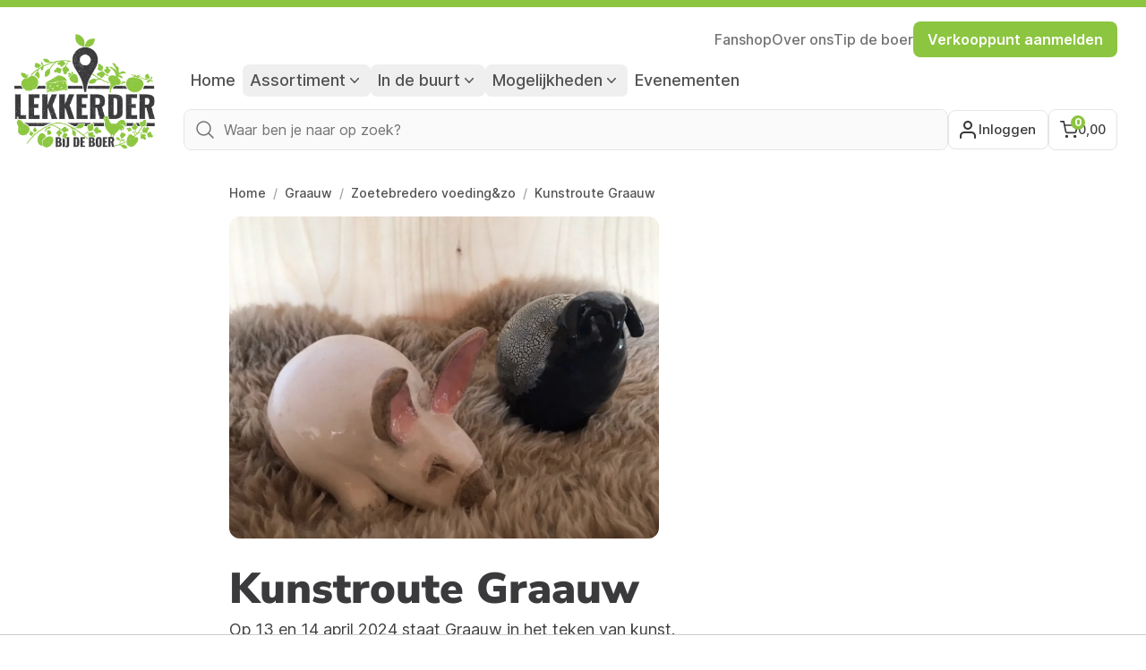

--- FILE ---
content_type: text/html; charset=utf-8
request_url: https://lekkerder.nl/zoetebredero/evenementen/kunstroute-graauw-13042024
body_size: 28078
content:
<!DOCTYPE html>
<html lang="nl">
<head>
    <meta charset="UTF-8"/>
    <meta name="viewport"
          content="width=device-width, initial-scale=1.0, maximum-scale=1.0, user-scalable=no, viewport-fit=cover"/>
    <meta name="csrf-token" content="kstJ93f8mYjMwswrlcS30MeFJ7q0GMXpCG9y6VF3">

    
            <meta name="theme-color" content="#8bc63f">
    
    <script>
            </script>

                        <link rel="preconnect" href="https://www.googletagmanager.com">

            <!-- Google Tag Manager -->
            <script>(function (w, d, s, l, i) {
                    w[l] = w[l] || [];
                    w[l].push({
                        'gtm.start':
                            new Date().getTime(), event: 'gtm.js'
                    });
                    var f = d.getElementsByTagName(s)[0],
                        j = d.createElement(s), dl = l != 'dataLayer' ? '&l=' + l : '';
                    j.async = true;
                    j.src =
                        'https://www.googletagmanager.com/gtm.js?id=' + i + dl;
                    f.parentNode.insertBefore(j, f);
                })(window, document, 'script', 'dataLayer', 'GTM-TBC75B5');</script>
            <!-- End Google Tag Manager -->

            <script type="text/javascript">
                (function () {
                    window.sib = {
                        equeue: [],
                        client_key: "jvsyacmagien4evb9dcn6o3j"
                    };

                                            window.sendinblue = {};
                    for (var j = ['track', 'identify', 'trackLink', 'page'], i = 0; i < j.length; i++) {
                        (function (k) {
                            window.sendinblue[k] = function () {
                                var arg = Array.prototype.slice.call(arguments);
                                (window.sib[k] || function () {
                                    var t = {};
                                    t[k] = arg;
                                    window.sib.equeue.push(t);
                                })(arg[0], arg[1], arg[2], arg[3]);
                            };
                        })(j[i]);
                    }
                    var n = document.createElement("script"),
                        i = document.getElementsByTagName("script")[0];
                    n.type = "text/javascript", n.id = "sendinblue-js", n.async = !0, n.src = "https://sibautomation.com/sa.js?key=" + window.sib.client_key, i.parentNode.insertBefore(n, i), window.sendinblue.page();
                })();
            </script>
        
        <script>
            window._env = 'production';
        </script>
    
    

    <link rel="preload" as="style" href="https://lekkerder.nl/build/assets/app-68fa6752.css">

    <link rel="preload" as="style" href="https://lekkerder.nl/build/assets/app-68fa6752.css" /><link rel="stylesheet" href="https://lekkerder.nl/build/assets/app-68fa6752.css" data-navigate-track="reload" />
    <title>Kunstroute Graauw - 13 april 2024 - Graauw - Zoetebredero voeding&amp;zo</title>
    <meta name="description" content="Kom naar de Kunstroute Graauw op 13 april 2024 in Graauw, georganiseerd door Zoetebredero voeding&amp;zo. Kijk voor mee evenementen op onze site en apps. Lekkerder bij de Boer!"/>
    <link rel="icon" href="https://lekkerder.nl/assets/favicon.png">
    <link rel="shortcut icon" href="https://lekkerder.nl/assets/favicon.png">

    
    <link rel="preconnect" href="https://fonts.gstatic.com" crossorigin>
    <style>
    /* cyrillic-ext */
    @font-face {
        font-family: 'Inter';
        font-style: normal;
        font-weight: 400;
        font-display: swap;
        src: url(https://fonts.gstatic.com/s/inter/v12/UcC73FwrK3iLTeHuS_fvQtMwCp50KnMa2JL7W0Q5n-wU.woff2) format('woff2');
        unicode-range: U+0460-052F, U+1C80-1C88, U+20B4, U+2DE0-2DFF, U+A640-A69F, U+FE2E-FE2F;
    }

    /* cyrillic */
    @font-face {
        font-family: 'Inter';
        font-style: normal;
        font-weight: 400;
        font-display: swap;
        src: url(https://fonts.gstatic.com/s/inter/v12/UcC73FwrK3iLTeHuS_fvQtMwCp50KnMa0ZL7W0Q5n-wU.woff2) format('woff2');
        unicode-range: U+0301, U+0400-045F, U+0490-0491, U+04B0-04B1, U+2116;
    }

    /* greek-ext */
    @font-face {
        font-family: 'Inter';
        font-style: normal;
        font-weight: 400;
        font-display: swap;
        src: url(https://fonts.gstatic.com/s/inter/v12/UcC73FwrK3iLTeHuS_fvQtMwCp50KnMa2ZL7W0Q5n-wU.woff2) format('woff2');
        unicode-range: U+1F00-1FFF;
    }

    /* greek */
    @font-face {
        font-family: 'Inter';
        font-style: normal;
        font-weight: 400;
        font-display: swap;
        src: url(https://fonts.gstatic.com/s/inter/v12/UcC73FwrK3iLTeHuS_fvQtMwCp50KnMa1pL7W0Q5n-wU.woff2) format('woff2');
        unicode-range: U+0370-03FF;
    }

    /* vietnamese */
    @font-face {
        font-family: 'Inter';
        font-style: normal;
        font-weight: 400;
        font-display: swap;
        src: url(https://fonts.gstatic.com/s/inter/v12/UcC73FwrK3iLTeHuS_fvQtMwCp50KnMa2pL7W0Q5n-wU.woff2) format('woff2');
        unicode-range: U+0102-0103, U+0110-0111, U+0128-0129, U+0168-0169, U+01A0-01A1, U+01AF-01B0, U+1EA0-1EF9, U+20AB;
    }

    /* latin-ext */
    @font-face {
        font-family: 'Inter';
        font-style: normal;
        font-weight: 400;
        font-display: swap;
        src: url(https://fonts.gstatic.com/s/inter/v12/UcC73FwrK3iLTeHuS_fvQtMwCp50KnMa25L7W0Q5n-wU.woff2) format('woff2');
        unicode-range: U+0100-024F, U+0259, U+1E00-1EFF, U+2020, U+20A0-20AB, U+20AD-20CF, U+2113, U+2C60-2C7F, U+A720-A7FF;
    }

    /* latin */
    @font-face {
        font-family: 'Inter';
        font-style: normal;
        font-weight: 400;
        font-display: swap;
        src: url(https://fonts.gstatic.com/s/inter/v12/UcC73FwrK3iLTeHuS_fvQtMwCp50KnMa1ZL7W0Q5nw.woff2) format('woff2');
        unicode-range: U+0000-00FF, U+0131, U+0152-0153, U+02BB-02BC, U+02C6, U+02DA, U+02DC, U+2000-206F, U+2074, U+20AC, U+2122, U+2191, U+2193, U+2212, U+2215, U+FEFF, U+FFFD;
    }

    /* cyrillic-ext */
    @font-face {
        font-family: 'Inter';
        font-style: normal;
        font-weight: 500;
        font-display: swap;
        src: url(https://fonts.gstatic.com/s/inter/v12/UcC73FwrK3iLTeHuS_fvQtMwCp50KnMa2JL7W0Q5n-wU.woff2) format('woff2');
        unicode-range: U+0460-052F, U+1C80-1C88, U+20B4, U+2DE0-2DFF, U+A640-A69F, U+FE2E-FE2F;
    }

    /* cyrillic */
    @font-face {
        font-family: 'Inter';
        font-style: normal;
        font-weight: 500;
        font-display: swap;
        src: url(https://fonts.gstatic.com/s/inter/v12/UcC73FwrK3iLTeHuS_fvQtMwCp50KnMa0ZL7W0Q5n-wU.woff2) format('woff2');
        unicode-range: U+0301, U+0400-045F, U+0490-0491, U+04B0-04B1, U+2116;
    }

    /* greek-ext */
    @font-face {
        font-family: 'Inter';
        font-style: normal;
        font-weight: 500;
        font-display: swap;
        src: url(https://fonts.gstatic.com/s/inter/v12/UcC73FwrK3iLTeHuS_fvQtMwCp50KnMa2ZL7W0Q5n-wU.woff2) format('woff2');
        unicode-range: U+1F00-1FFF;
    }

    /* greek */
    @font-face {
        font-family: 'Inter';
        font-style: normal;
        font-weight: 500;
        font-display: swap;
        src: url(https://fonts.gstatic.com/s/inter/v12/UcC73FwrK3iLTeHuS_fvQtMwCp50KnMa1pL7W0Q5n-wU.woff2) format('woff2');
        unicode-range: U+0370-03FF;
    }

    /* vietnamese */
    @font-face {
        font-family: 'Inter';
        font-style: normal;
        font-weight: 500;
        font-display: swap;
        src: url(https://fonts.gstatic.com/s/inter/v12/UcC73FwrK3iLTeHuS_fvQtMwCp50KnMa2pL7W0Q5n-wU.woff2) format('woff2');
        unicode-range: U+0102-0103, U+0110-0111, U+0128-0129, U+0168-0169, U+01A0-01A1, U+01AF-01B0, U+1EA0-1EF9, U+20AB;
    }

    /* latin-ext */
    @font-face {
        font-family: 'Inter';
        font-style: normal;
        font-weight: 500;
        font-display: swap;
        src: url(https://fonts.gstatic.com/s/inter/v12/UcC73FwrK3iLTeHuS_fvQtMwCp50KnMa25L7W0Q5n-wU.woff2) format('woff2');
        unicode-range: U+0100-024F, U+0259, U+1E00-1EFF, U+2020, U+20A0-20AB, U+20AD-20CF, U+2113, U+2C60-2C7F, U+A720-A7FF;
    }

    /* latin */
    @font-face {
        font-family: 'Inter';
        font-style: normal;
        font-weight: 500;
        font-display: swap;
        src: url(https://fonts.gstatic.com/s/inter/v12/UcC73FwrK3iLTeHuS_fvQtMwCp50KnMa1ZL7W0Q5nw.woff2) format('woff2');
        unicode-range: U+0000-00FF, U+0131, U+0152-0153, U+02BB-02BC, U+02C6, U+02DA, U+02DC, U+2000-206F, U+2074, U+20AC, U+2122, U+2191, U+2193, U+2212, U+2215, U+FEFF, U+FFFD;
    }

    /* cyrillic-ext */
    @font-face {
        font-family: 'Inter';
        font-style: normal;
        font-weight: 600;
        font-display: swap;
        src: url(https://fonts.gstatic.com/s/inter/v12/UcC73FwrK3iLTeHuS_fvQtMwCp50KnMa2JL7W0Q5n-wU.woff2) format('woff2');
        unicode-range: U+0460-052F, U+1C80-1C88, U+20B4, U+2DE0-2DFF, U+A640-A69F, U+FE2E-FE2F;
    }

    /* cyrillic */
    @font-face {
        font-family: 'Inter';
        font-style: normal;
        font-weight: 600;
        font-display: swap;
        src: url(https://fonts.gstatic.com/s/inter/v12/UcC73FwrK3iLTeHuS_fvQtMwCp50KnMa0ZL7W0Q5n-wU.woff2) format('woff2');
        unicode-range: U+0301, U+0400-045F, U+0490-0491, U+04B0-04B1, U+2116;
    }

    /* greek-ext */
    @font-face {
        font-family: 'Inter';
        font-style: normal;
        font-weight: 600;
        font-display: swap;
        src: url(https://fonts.gstatic.com/s/inter/v12/UcC73FwrK3iLTeHuS_fvQtMwCp50KnMa2ZL7W0Q5n-wU.woff2) format('woff2');
        unicode-range: U+1F00-1FFF;
    }

    /* greek */
    @font-face {
        font-family: 'Inter';
        font-style: normal;
        font-weight: 600;
        font-display: swap;
        src: url(https://fonts.gstatic.com/s/inter/v12/UcC73FwrK3iLTeHuS_fvQtMwCp50KnMa1pL7W0Q5n-wU.woff2) format('woff2');
        unicode-range: U+0370-03FF;
    }

    /* vietnamese */
    @font-face {
        font-family: 'Inter';
        font-style: normal;
        font-weight: 600;
        font-display: swap;
        src: url(https://fonts.gstatic.com/s/inter/v12/UcC73FwrK3iLTeHuS_fvQtMwCp50KnMa2pL7W0Q5n-wU.woff2) format('woff2');
        unicode-range: U+0102-0103, U+0110-0111, U+0128-0129, U+0168-0169, U+01A0-01A1, U+01AF-01B0, U+1EA0-1EF9, U+20AB;
    }

    /* latin-ext */
    @font-face {
        font-family: 'Inter';
        font-style: normal;
        font-weight: 600;
        font-display: swap;
        src: url(https://fonts.gstatic.com/s/inter/v12/UcC73FwrK3iLTeHuS_fvQtMwCp50KnMa25L7W0Q5n-wU.woff2) format('woff2');
        unicode-range: U+0100-024F, U+0259, U+1E00-1EFF, U+2020, U+20A0-20AB, U+20AD-20CF, U+2113, U+2C60-2C7F, U+A720-A7FF;
    }

    /* latin */
    @font-face {
        font-family: 'Inter';
        font-style: normal;
        font-weight: 600;
        font-display: swap;
        src: url(https://fonts.gstatic.com/s/inter/v12/UcC73FwrK3iLTeHuS_fvQtMwCp50KnMa1ZL7W0Q5nw.woff2) format('woff2');
        unicode-range: U+0000-00FF, U+0131, U+0152-0153, U+02BB-02BC, U+02C6, U+02DA, U+02DC, U+2000-206F, U+2074, U+20AC, U+2122, U+2191, U+2193, U+2212, U+2215, U+FEFF, U+FFFD;
    }

    /* cyrillic-ext */
    @font-face {
        font-family: 'Inter';
        font-style: normal;
        font-weight: 700;
        font-display: swap;
        src: url(https://fonts.gstatic.com/s/inter/v12/UcC73FwrK3iLTeHuS_fvQtMwCp50KnMa2JL7W0Q5n-wU.woff2) format('woff2');
        unicode-range: U+0460-052F, U+1C80-1C88, U+20B4, U+2DE0-2DFF, U+A640-A69F, U+FE2E-FE2F;
    }

    /* cyrillic */
    @font-face {
        font-family: 'Inter';
        font-style: normal;
        font-weight: 700;
        font-display: swap;
        src: url(https://fonts.gstatic.com/s/inter/v12/UcC73FwrK3iLTeHuS_fvQtMwCp50KnMa0ZL7W0Q5n-wU.woff2) format('woff2');
        unicode-range: U+0301, U+0400-045F, U+0490-0491, U+04B0-04B1, U+2116;
    }

    /* greek-ext */
    @font-face {
        font-family: 'Inter';
        font-style: normal;
        font-weight: 700;
        font-display: swap;
        src: url(https://fonts.gstatic.com/s/inter/v12/UcC73FwrK3iLTeHuS_fvQtMwCp50KnMa2ZL7W0Q5n-wU.woff2) format('woff2');
        unicode-range: U+1F00-1FFF;
    }

    /* greek */
    @font-face {
        font-family: 'Inter';
        font-style: normal;
        font-weight: 700;
        font-display: swap;
        src: url(https://fonts.gstatic.com/s/inter/v12/UcC73FwrK3iLTeHuS_fvQtMwCp50KnMa1pL7W0Q5n-wU.woff2) format('woff2');
        unicode-range: U+0370-03FF;
    }

    /* vietnamese */
    @font-face {
        font-family: 'Inter';
        font-style: normal;
        font-weight: 700;
        font-display: swap;
        src: url(https://fonts.gstatic.com/s/inter/v12/UcC73FwrK3iLTeHuS_fvQtMwCp50KnMa2pL7W0Q5n-wU.woff2) format('woff2');
        unicode-range: U+0102-0103, U+0110-0111, U+0128-0129, U+0168-0169, U+01A0-01A1, U+01AF-01B0, U+1EA0-1EF9, U+20AB;
    }

    /* latin-ext */
    @font-face {
        font-family: 'Inter';
        font-style: normal;
        font-weight: 700;
        font-display: swap;
        src: url(https://fonts.gstatic.com/s/inter/v12/UcC73FwrK3iLTeHuS_fvQtMwCp50KnMa25L7W0Q5n-wU.woff2) format('woff2');
        unicode-range: U+0100-024F, U+0259, U+1E00-1EFF, U+2020, U+20A0-20AB, U+20AD-20CF, U+2113, U+2C60-2C7F, U+A720-A7FF;
    }

    /* latin */
    @font-face {
        font-family: 'Inter';
        font-style: normal;
        font-weight: 700;
        font-display: swap;
        src: url(https://fonts.gstatic.com/s/inter/v12/UcC73FwrK3iLTeHuS_fvQtMwCp50KnMa1ZL7W0Q5nw.woff2) format('woff2');
        unicode-range: U+0000-00FF, U+0131, U+0152-0153, U+02BB-02BC, U+02C6, U+02DA, U+02DC, U+2000-206F, U+2074, U+20AC, U+2122, U+2191, U+2193, U+2212, U+2215, U+FEFF, U+FFFD;
    }

    /* cyrillic-ext */
    @font-face {
        font-family: 'Nunito Sans';
        font-style: normal;
        font-weight: 400;
        font-display: swap;
        src: url(https://fonts.gstatic.com/s/nunitosans/v12/pe0qMImSLYBIv1o4X1M8ccewI9tAcVwob5A.woff2) format('woff2');
        unicode-range: U+0460-052F, U+1C80-1C88, U+20B4, U+2DE0-2DFF, U+A640-A69F, U+FE2E-FE2F;
    }

    /* cyrillic */
    @font-face {
        font-family: 'Nunito Sans';
        font-style: normal;
        font-weight: 400;
        font-display: swap;
        src: url(https://fonts.gstatic.com/s/nunitosans/v12/pe0qMImSLYBIv1o4X1M8cce5I9tAcVwob5A.woff2) format('woff2');
        unicode-range: U+0301, U+0400-045F, U+0490-0491, U+04B0-04B1, U+2116;
    }

    /* vietnamese */
    @font-face {
        font-family: 'Nunito Sans';
        font-style: normal;
        font-weight: 400;
        font-display: swap;
        src: url(https://fonts.gstatic.com/s/nunitosans/v12/pe0qMImSLYBIv1o4X1M8cceyI9tAcVwob5A.woff2) format('woff2');
        unicode-range: U+0102-0103, U+0110-0111, U+0128-0129, U+0168-0169, U+01A0-01A1, U+01AF-01B0, U+1EA0-1EF9, U+20AB;
    }

    /* latin-ext */
    @font-face {
        font-family: 'Nunito Sans';
        font-style: normal;
        font-weight: 400;
        font-display: swap;
        src: url(https://fonts.gstatic.com/s/nunitosans/v12/pe0qMImSLYBIv1o4X1M8ccezI9tAcVwob5A.woff2) format('woff2');
        unicode-range: U+0100-024F, U+0259, U+1E00-1EFF, U+2020, U+20A0-20AB, U+20AD-20CF, U+2113, U+2C60-2C7F, U+A720-A7FF;
    }

    /* latin */
    @font-face {
        font-family: 'Nunito Sans';
        font-style: normal;
        font-weight: 400;
        font-display: swap;
        src: url(https://fonts.gstatic.com/s/nunitosans/v12/pe0qMImSLYBIv1o4X1M8cce9I9tAcVwo.woff2) format('woff2');
        unicode-range: U+0000-00FF, U+0131, U+0152-0153, U+02BB-02BC, U+02C6, U+02DA, U+02DC, U+2000-206F, U+2074, U+20AC, U+2122, U+2191, U+2193, U+2212, U+2215, U+FEFF, U+FFFD;
    }

    /* cyrillic-ext */
    @font-face {
        font-family: 'Nunito Sans';
        font-style: normal;
        font-weight: 600;
        font-display: swap;
        src: url(https://fonts.gstatic.com/s/nunitosans/v12/pe03MImSLYBIv1o4X1M8cc9iB85gU1ECVZl_86Y.woff2) format('woff2');
        unicode-range: U+0460-052F, U+1C80-1C88, U+20B4, U+2DE0-2DFF, U+A640-A69F, U+FE2E-FE2F;
    }

    /* cyrillic */
    @font-face {
        font-family: 'Nunito Sans';
        font-style: normal;
        font-weight: 600;
        font-display: swap;
        src: url(https://fonts.gstatic.com/s/nunitosans/v12/pe03MImSLYBIv1o4X1M8cc9iB85pU1ECVZl_86Y.woff2) format('woff2');
        unicode-range: U+0301, U+0400-045F, U+0490-0491, U+04B0-04B1, U+2116;
    }

    /* vietnamese */
    @font-face {
        font-family: 'Nunito Sans';
        font-style: normal;
        font-weight: 600;
        font-display: swap;
        src: url(https://fonts.gstatic.com/s/nunitosans/v12/pe03MImSLYBIv1o4X1M8cc9iB85iU1ECVZl_86Y.woff2) format('woff2');
        unicode-range: U+0102-0103, U+0110-0111, U+0128-0129, U+0168-0169, U+01A0-01A1, U+01AF-01B0, U+1EA0-1EF9, U+20AB;
    }

    /* latin-ext */
    @font-face {
        font-family: 'Nunito Sans';
        font-style: normal;
        font-weight: 600;
        font-display: swap;
        src: url(https://fonts.gstatic.com/s/nunitosans/v12/pe03MImSLYBIv1o4X1M8cc9iB85jU1ECVZl_86Y.woff2) format('woff2');
        unicode-range: U+0100-024F, U+0259, U+1E00-1EFF, U+2020, U+20A0-20AB, U+20AD-20CF, U+2113, U+2C60-2C7F, U+A720-A7FF;
    }

    /* latin */
    @font-face {
        font-family: 'Nunito Sans';
        font-style: normal;
        font-weight: 600;
        font-display: swap;
        src: url(https://fonts.gstatic.com/s/nunitosans/v12/pe03MImSLYBIv1o4X1M8cc9iB85tU1ECVZl_.woff2) format('woff2');
        unicode-range: U+0000-00FF, U+0131, U+0152-0153, U+02BB-02BC, U+02C6, U+02DA, U+02DC, U+2000-206F, U+2074, U+20AC, U+2122, U+2191, U+2193, U+2212, U+2215, U+FEFF, U+FFFD;
    }

    /* cyrillic-ext */
    @font-face {
        font-family: 'Nunito Sans';
        font-style: normal;
        font-weight: 700;
        font-display: swap;
        src: url(https://fonts.gstatic.com/s/nunitosans/v12/pe03MImSLYBIv1o4X1M8cc8GBs5gU1ECVZl_86Y.woff2) format('woff2');
        unicode-range: U+0460-052F, U+1C80-1C88, U+20B4, U+2DE0-2DFF, U+A640-A69F, U+FE2E-FE2F;
    }

    /* cyrillic */
    @font-face {
        font-family: 'Nunito Sans';
        font-style: normal;
        font-weight: 700;
        font-display: swap;
        src: url(https://fonts.gstatic.com/s/nunitosans/v12/pe03MImSLYBIv1o4X1M8cc8GBs5pU1ECVZl_86Y.woff2) format('woff2');
        unicode-range: U+0301, U+0400-045F, U+0490-0491, U+04B0-04B1, U+2116;
    }

    /* vietnamese */
    @font-face {
        font-family: 'Nunito Sans';
        font-style: normal;
        font-weight: 700;
        font-display: swap;
        src: url(https://fonts.gstatic.com/s/nunitosans/v12/pe03MImSLYBIv1o4X1M8cc8GBs5iU1ECVZl_86Y.woff2) format('woff2');
        unicode-range: U+0102-0103, U+0110-0111, U+0128-0129, U+0168-0169, U+01A0-01A1, U+01AF-01B0, U+1EA0-1EF9, U+20AB;
    }

    /* latin-ext */
    @font-face {
        font-family: 'Nunito Sans';
        font-style: normal;
        font-weight: 700;
        font-display: swap;
        src: url(https://fonts.gstatic.com/s/nunitosans/v12/pe03MImSLYBIv1o4X1M8cc8GBs5jU1ECVZl_86Y.woff2) format('woff2');
        unicode-range: U+0100-024F, U+0259, U+1E00-1EFF, U+2020, U+20A0-20AB, U+20AD-20CF, U+2113, U+2C60-2C7F, U+A720-A7FF;
    }

    /* latin */
    @font-face {
        font-family: 'Nunito Sans';
        font-style: normal;
        font-weight: 700;
        font-display: swap;
        src: url(https://fonts.gstatic.com/s/nunitosans/v12/pe03MImSLYBIv1o4X1M8cc8GBs5tU1ECVZl_.woff2) format('woff2');
        unicode-range: U+0000-00FF, U+0131, U+0152-0153, U+02BB-02BC, U+02C6, U+02DA, U+02DC, U+2000-206F, U+2074, U+20AC, U+2122, U+2191, U+2193, U+2212, U+2215, U+FEFF, U+FFFD;
    }

    /* cyrillic-ext */
    @font-face {
        font-family: 'Nunito Sans';
        font-style: normal;
        font-weight: 800;
        font-display: swap;
        src: url(https://fonts.gstatic.com/s/nunitosans/v12/pe03MImSLYBIv1o4X1M8cc8aBc5gU1ECVZl_86Y.woff2) format('woff2');
        unicode-range: U+0460-052F, U+1C80-1C88, U+20B4, U+2DE0-2DFF, U+A640-A69F, U+FE2E-FE2F;
    }

    /* cyrillic */
    @font-face {
        font-family: 'Nunito Sans';
        font-style: normal;
        font-weight: 800;
        font-display: swap;
        src: url(https://fonts.gstatic.com/s/nunitosans/v12/pe03MImSLYBIv1o4X1M8cc8aBc5pU1ECVZl_86Y.woff2) format('woff2');
        unicode-range: U+0301, U+0400-045F, U+0490-0491, U+04B0-04B1, U+2116;
    }

    /* vietnamese */
    @font-face {
        font-family: 'Nunito Sans';
        font-style: normal;
        font-weight: 800;
        font-display: swap;
        src: url(https://fonts.gstatic.com/s/nunitosans/v12/pe03MImSLYBIv1o4X1M8cc8aBc5iU1ECVZl_86Y.woff2) format('woff2');
        unicode-range: U+0102-0103, U+0110-0111, U+0128-0129, U+0168-0169, U+01A0-01A1, U+01AF-01B0, U+1EA0-1EF9, U+20AB;
    }

    /* latin-ext */
    @font-face {
        font-family: 'Nunito Sans';
        font-style: normal;
        font-weight: 800;
        font-display: swap;
        src: url(https://fonts.gstatic.com/s/nunitosans/v12/pe03MImSLYBIv1o4X1M8cc8aBc5jU1ECVZl_86Y.woff2) format('woff2');
        unicode-range: U+0100-024F, U+0259, U+1E00-1EFF, U+2020, U+20A0-20AB, U+20AD-20CF, U+2113, U+2C60-2C7F, U+A720-A7FF;
    }

    /* latin */
    @font-face {
        font-family: 'Nunito Sans';
        font-style: normal;
        font-weight: 800;
        font-display: swap;
        src: url(https://fonts.gstatic.com/s/nunitosans/v12/pe03MImSLYBIv1o4X1M8cc8aBc5tU1ECVZl_.woff2) format('woff2');
        unicode-range: U+0000-00FF, U+0131, U+0152-0153, U+02BB-02BC, U+02C6, U+02DA, U+02DC, U+2000-206F, U+2074, U+20AC, U+2122, U+2191, U+2193, U+2212, U+2215, U+FEFF, U+FFFD;
    }

    /* cyrillic-ext */
    @font-face {
        font-family: 'Nunito Sans';
        font-style: normal;
        font-weight: 900;
        font-display: swap;
        src: url(https://fonts.gstatic.com/s/nunitosans/v12/pe03MImSLYBIv1o4X1M8cc8-BM5gU1ECVZl_86Y.woff2) format('woff2');
        unicode-range: U+0460-052F, U+1C80-1C88, U+20B4, U+2DE0-2DFF, U+A640-A69F, U+FE2E-FE2F;
    }

    /* cyrillic */
    @font-face {
        font-family: 'Nunito Sans';
        font-style: normal;
        font-weight: 900;
        font-display: swap;
        src: url(https://fonts.gstatic.com/s/nunitosans/v12/pe03MImSLYBIv1o4X1M8cc8-BM5pU1ECVZl_86Y.woff2) format('woff2');
        unicode-range: U+0301, U+0400-045F, U+0490-0491, U+04B0-04B1, U+2116;
    }

    /* vietnamese */
    @font-face {
        font-family: 'Nunito Sans';
        font-style: normal;
        font-weight: 900;
        font-display: swap;
        src: url(https://fonts.gstatic.com/s/nunitosans/v12/pe03MImSLYBIv1o4X1M8cc8-BM5iU1ECVZl_86Y.woff2) format('woff2');
        unicode-range: U+0102-0103, U+0110-0111, U+0128-0129, U+0168-0169, U+01A0-01A1, U+01AF-01B0, U+1EA0-1EF9, U+20AB;
    }

    /* latin-ext */
    @font-face {
        font-family: 'Nunito Sans';
        font-style: normal;
        font-weight: 900;
        font-display: swap;
        src: url(https://fonts.gstatic.com/s/nunitosans/v12/pe03MImSLYBIv1o4X1M8cc8-BM5jU1ECVZl_86Y.woff2) format('woff2');
        unicode-range: U+0100-024F, U+0259, U+1E00-1EFF, U+2020, U+20A0-20AB, U+20AD-20CF, U+2113, U+2C60-2C7F, U+A720-A7FF;
    }

    /* latin */
    @font-face {
        font-family: 'Nunito Sans';
        font-style: normal;
        font-weight: 900;
        font-display: swap;
        src: url(https://fonts.gstatic.com/s/nunitosans/v12/pe03MImSLYBIv1o4X1M8cc8-BM5tU1ECVZl_.woff2) format('woff2');
        unicode-range: U+0000-00FF, U+0131, U+0152-0153, U+02BB-02BC, U+02C6, U+02DA, U+02DC, U+2000-206F, U+2074, U+20AC, U+2122, U+2191, U+2193, U+2212, U+2215, U+FEFF, U+FFFD;
    }
</style>
    <script>
        window.mbxAccessToken = "pk.eyJ1IjoibGVra2VyZGVyYnYiLCJhIjoiY21kaW11NWRhMGI4OTJycXkxZGZ6OHZwMSJ9.Ea1E_33s-zljtICUWI4mDA";
        window.countries = {"nl":"Nederland","be":"Belgi\u00eb"};
        window.locale = "nl";
    </script>
    <link
            href="https://lekkerder.nl/css/filament/forms/forms.css?v=3.3.45.0"
            rel="stylesheet"
            data-navigate-track
        />
                <link
            href="https://lekkerder.nl/css/filament/support/support.css?v=3.3.45.0"
            rel="stylesheet"
            data-navigate-track
        />
    
<style>
    :root {
         --danger-50:254, 242, 242;  --danger-100:254, 226, 226;  --danger-200:254, 202, 202;  --danger-300:252, 165, 165;  --danger-400:248, 113, 113;  --danger-500:239, 68, 68;  --danger-600:220, 38, 38;  --danger-700:185, 28, 28;  --danger-800:153, 27, 27;  --danger-900:127, 29, 29;  --danger-950:69, 10, 10;  --gray-50:250, 250, 250;  --gray-100:244, 244, 245;  --gray-200:228, 228, 231;  --gray-300:212, 212, 216;  --gray-400:161, 161, 170;  --gray-500:113, 113, 122;  --gray-600:82, 82, 91;  --gray-700:63, 63, 70;  --gray-800:39, 39, 42;  --gray-900:24, 24, 27;  --gray-950:9, 9, 11;  --info-50:239, 246, 255;  --info-100:219, 234, 254;  --info-200:191, 219, 254;  --info-300:147, 197, 253;  --info-400:96, 165, 250;  --info-500:59, 130, 246;  --info-600:37, 99, 235;  --info-700:29, 78, 216;  --info-800:30, 64, 175;  --info-900:30, 58, 138;  --info-950:23, 37, 84;  --primary-50:255, 251, 235;  --primary-100:254, 243, 199;  --primary-200:253, 230, 138;  --primary-300:252, 211, 77;  --primary-400:251, 191, 36;  --primary-500:245, 158, 11;  --primary-600:217, 119, 6;  --primary-700:180, 83, 9;  --primary-800:146, 64, 14;  --primary-900:120, 53, 15;  --primary-950:69, 26, 3;  --success-50:240, 253, 244;  --success-100:220, 252, 231;  --success-200:187, 247, 208;  --success-300:134, 239, 172;  --success-400:74, 222, 128;  --success-500:34, 197, 94;  --success-600:22, 163, 74;  --success-700:21, 128, 61;  --success-800:22, 101, 52;  --success-900:20, 83, 45;  --success-950:5, 46, 22;  --warning-50:255, 251, 235;  --warning-100:254, 243, 199;  --warning-200:253, 230, 138;  --warning-300:252, 211, 77;  --warning-400:251, 191, 36;  --warning-500:245, 158, 11;  --warning-600:217, 119, 6;  --warning-700:180, 83, 9;  --warning-800:146, 64, 14;  --warning-900:120, 53, 15;  --warning-950:69, 26, 3;     }
</style>

            <script type="application/ld+json">{"@context":"https://schema.org","@graph":[{"@type":"Organization","aggregateRating":{"@type":"AggregateRating","ratingValue":4.2,"reviewCount":403,"bestRating":5,"worstRating":1},"name":"Lekkerder bij de Boer","url":"https://lekkerder.nl","sameAs":["https://www.facebook.com/lekkerder/","https://www.linkedin.com/company/lekkerderbijdeboer/","https://twitter.com/LekkerderNL","https://www.instagram.com/lekkerderbdboer/","https://www.youtube.com/@lekkerderbijdeboer6235/"],"logo":{"@type":"ImageObject","inLanguage":"nl","url":"https://lekkerder.nl/assets/LOGO_lekkerder_zwart-groen-meer-witruimte.png","contentUrl":"https://lekkerder.nl/assets/LOGO_lekkerder_zwart-groen-meer-witruimte.png","caption":"Lekkerder bij de Boer","@id":"https://lekkerder.nl/#logo"},"image":{"@id":"https://lekkerder.nl/#logo"},"@id":"https://lekkerder.nl/#organization"},{"@type":"WebSite","url":"https://lekkerder.nl","name":"Lekkerder bij de Boer","description":"Boerderijwinkels in de buurt!","publisher":{"@id":"https://lekkerder.nl/#organization"},"inLanguage":"nl","@id":"https://lekkerder.nl/#website"},{"@type":"ImageObject","url":"https://lekkerder.nl/assets/Lekkerder-bij-de-Boer-App.jpg","contentUrl":"https://lekkerder.nl/assets/Lekkerder-bij-de-Boer-App.jpg","inLanguage":"nl","@id":"https://lekkerder.nl/#primaryimage"},{"@type":"WebPage","url":"https://lekkerder.nl","name":"Lekkerder kopen bij de Boer - Boerderijwinkels, stalletjes & versautomaten","isPartOf":{"@id":"https://lekkerder.nl/#website"},"about":{"@id":"https://lekkerder.nl/#organization"},"primaryImageOfPage":{"@id":"https://lekkerder.nl/#primaryimage"},"description":"Kopen bij de Boer is verser, beter, eerlijker en lekkerder. Een overzicht van de boerderijwinkels met routes, contactmogelijkheden, assortiment etc.","inLanguage":"nl","potentialAction":{"@type":"ReadAction","target":["https://lekkerder.nl"]},"@id":"https://lekkerder.nl/#webpage"}]}</script>

                                        <script src="https://tags.refinery89.com/lekkerdernl.js" async></script>
                        <!-- Livewire Styles --><style >[wire\:loading][wire\:loading], [wire\:loading\.delay][wire\:loading\.delay], [wire\:loading\.inline-block][wire\:loading\.inline-block], [wire\:loading\.inline][wire\:loading\.inline], [wire\:loading\.block][wire\:loading\.block], [wire\:loading\.flex][wire\:loading\.flex], [wire\:loading\.table][wire\:loading\.table], [wire\:loading\.grid][wire\:loading\.grid], [wire\:loading\.inline-flex][wire\:loading\.inline-flex] {display: none;}[wire\:loading\.delay\.none][wire\:loading\.delay\.none], [wire\:loading\.delay\.shortest][wire\:loading\.delay\.shortest], [wire\:loading\.delay\.shorter][wire\:loading\.delay\.shorter], [wire\:loading\.delay\.short][wire\:loading\.delay\.short], [wire\:loading\.delay\.default][wire\:loading\.delay\.default], [wire\:loading\.delay\.long][wire\:loading\.delay\.long], [wire\:loading\.delay\.longer][wire\:loading\.delay\.longer], [wire\:loading\.delay\.longest][wire\:loading\.delay\.longest] {display: none;}[wire\:offline][wire\:offline] {display: none;}[wire\:dirty]:not(textarea):not(input):not(select) {display: none;}:root {--livewire-progress-bar-color: #2299dd;}[x-cloak] {display: none !important;}[wire\:cloak] {display: none !important;}dialog#livewire-error::backdrop {background-color: rgba(0, 0, 0, .6);}</style>
</head>
<body class="antialiased ">
<div class="hidden">
    <svg>
        <defs>
            <g id="icon-location-pin" stroke-linecap="round" stroke-width="2" stroke="currentColor" fill="none"
               stroke-linejoin="round">
                <path
                    d="M21 10c0 7-9 13-9 13s-9-6-9-13v0c0-4.98 4.02-9 9-9 4.97 0 9 4.02 9 9Z"/>
                <path d="M12 7a3 3 0 1 0 0 6 3 3 0 1 0 0-6Z"/>
            </g>
        </defs>
    </svg>
</div>

<div class="h-[81px] md:h-[190px]"></div>

<div class="relative"
     x-data="{ isSticky: false, isMobileMenuOpen: false, showSearch: false }"
     @scroll.window="isSticky = window.pageYOffset > 120"
>
    <div
        @click="isMobileMenuOpen = false"
        x-cloak x-show="isMobileMenuOpen" class="bg-black/50 fixed inset-0 z-30"></div>

    <div
        :class="isSticky ? 'sm:shadow-sm border-b' : ''"
        class="w-full bg-white border-t-8 border-t-brand z-40 fixed top-0 left-0 right-0 max-h-screen overflow-auto md:overflow-visible max-sm:border-b">

        <div class="content pl-0">
            <div
                :class="isSticky ? '' : 'md:items-end md:pb-4'"
                class="flex md:px-4 items-center">
                <a :class="isSticky ? 'md:mr-4' : 'md:mr-8'"
                   href="https://lekkerder.nl">
                    <div class="hidden lg:block">
                        <img
                            x-cloak
                            x-show="!isSticky"
                            alt="Lekkerder bij de Boer logo"
                            class="h-32 w-auto my-2"
                            src="https://lekkerder.nl/assets/logo.png"/>
                        <img
                            x-cloak
                            x-show="isSticky"
                            alt="Lekkerder bij de Boer logo"
                            class="h-16 my-2 w-auto"
                            src="https://lekkerder.nl/assets/icon.png"/>
                    </div>

                    <img
                        x-cloak
                        alt="Lekkerder bij de Boer logo"
                        class="lg:hidden h-16 my-1 w-auto"
                        src="https://lekkerder.nl/assets/icon.png"/>
                </a>
                <div class="flex-1 flex-col">
                    <div x-show="!isSticky"
                         class="hidden md:flex items-center justify-end gap-4 font-medium text-gray-500 mt-4 mb-2">
                        <a href="https://lekkerder.nl/over/fanshop/" target="_blank">Fanshop</a>
                        <a href="https://lekkerder.nl/over" target="_blank">Over ons</a>
                        <a href="https://lekkerder.nl/over/tip-de-boer" target="_blank">Tip de boer</a>

                                                    <a href="https://lekkerder.nl/aanmelden-winkel"
                               class="button button-sm block">Verkooppunt aanmelden</a>
                        
                                            </div>
                    <div
                        x-show="!isSticky"
                        class="hidden md:flex items-center gap-1 text-lg font-medium text-gray-600 my-2">
                        <a
                            class="py-1 px-2 rounded hover:bg-gray-50 hover:text-black"
                            href="https://lekkerder.nl">Home</a>

                        <div
                            x-data="{open: false}"
                            class="relative">
                            <button
                                class="inline-flex items-center py-1 px-2 rounded hover:bg-gray-50 hover:text-black"
                                @click="open = !open">
                                <span>Assortiment</span>
                                <svg xmlns="http://www.w3.org/2000/svg" viewBox="0 0 20 20" fill="currentColor"
                                     class="w-5 h-5">
                                    <path fill-rule="evenodd"
                                          d="M5.23 7.21a.75.75 0 011.06.02L10 11.168l3.71-3.938a.75.75 0 111.08 1.04l-4.25 4.5a.75.75 0 01-1.08 0l-4.25-4.5a.75.75 0 01.02-1.06z"
                                          clip-rule="evenodd"/>
                                </svg>
                            </button>
                            <div
                                x-show="open"
                                @click.outside="open = false"
                                x-collapse
                                x-cloak
                                class="absolute bg-white rounded-lg border shadow-sm z-10">
                             <div class="overflow-y-auto max-h-[75vh] py-1">
                                 <div class=" flex flex-col">
                                     <a
                                         @click="open = null"
                                         class="whitespace-nowrap px-3 py-1.5 hover:bg-gray-50 transition"
                                         href="https://lekkerder.nl/producten">Alles</a>

                                     <a
                                         @click="open = null"
                                         class="whitespace-nowrap px-3 py-1.5 hover:bg-gray-50 transition"
                                         href="https://lekkerder.nl/producten/direct-afhalen">Uit de boerderijautomaat</a>

                                     <a
                                         @click="open = null"
                                         class="whitespace-nowrap px-3 py-1.5 hover:bg-gray-50 transition"
                                         href="https://lekkerder.nl/aanbiedingen">Aanbiedingen</a>

                                                                              <a
                                             @click="open = null"
                                             class="whitespace-nowrap px-3 py-1.5 hover:bg-gray-50 transition"
                                             href="https://lekkerder.nl/vlees">Vlees</a>
                                                                              <a
                                             @click="open = null"
                                             class="whitespace-nowrap px-3 py-1.5 hover:bg-gray-50 transition"
                                             href="https://lekkerder.nl/honing">Honing</a>
                                                                              <a
                                             @click="open = null"
                                             class="whitespace-nowrap px-3 py-1.5 hover:bg-gray-50 transition"
                                             href="https://lekkerder.nl/kaas">(Boeren)kaas</a>
                                                                              <a
                                             @click="open = null"
                                             class="whitespace-nowrap px-3 py-1.5 hover:bg-gray-50 transition"
                                             href="https://lekkerder.nl/streekproducten">Streekproducten</a>
                                                                              <a
                                             @click="open = null"
                                             class="whitespace-nowrap px-3 py-1.5 hover:bg-gray-50 transition"
                                             href="https://lekkerder.nl/aardappelen">Aardappelen</a>
                                                                              <a
                                             @click="open = null"
                                             class="whitespace-nowrap px-3 py-1.5 hover:bg-gray-50 transition"
                                             href="https://lekkerder.nl/groenten">Groenten</a>
                                                                              <a
                                             @click="open = null"
                                             class="whitespace-nowrap px-3 py-1.5 hover:bg-gray-50 transition"
                                             href="https://lekkerder.nl/fruit">Fruit</a>
                                                                              <a
                                             @click="open = null"
                                             class="whitespace-nowrap px-3 py-1.5 hover:bg-gray-50 transition"
                                             href="https://lekkerder.nl/eieren">Eieren</a>
                                                                              <a
                                             @click="open = null"
                                             class="whitespace-nowrap px-3 py-1.5 hover:bg-gray-50 transition"
                                             href="https://lekkerder.nl/melk">Melk</a>
                                                                              <a
                                             @click="open = null"
                                             class="whitespace-nowrap px-3 py-1.5 hover:bg-gray-50 transition"
                                             href="https://lekkerder.nl/overig-zuivel">Overig zuivel</a>
                                                                              <a
                                             @click="open = null"
                                             class="whitespace-nowrap px-3 py-1.5 hover:bg-gray-50 transition"
                                             href="https://lekkerder.nl/biologische-producten">Biologische producten</a>
                                                                              <a
                                             @click="open = null"
                                             class="whitespace-nowrap px-3 py-1.5 hover:bg-gray-50 transition"
                                             href="https://lekkerder.nl/bloemen-enof-planten">Bloemen en/of planten</a>
                                                                              <a
                                             @click="open = null"
                                             class="whitespace-nowrap px-3 py-1.5 hover:bg-gray-50 transition"
                                             href="https://lekkerder.nl/boxen-recept-pakketten-en-kant-en-klaar">Boxen, recept-pakketten en kant-en-klaar</a>
                                                                              <a
                                             @click="open = null"
                                             class="whitespace-nowrap px-3 py-1.5 hover:bg-gray-50 transition"
                                             href="https://lekkerder.nl/brood-en-meel">Brood en meel</a>
                                                                              <a
                                             @click="open = null"
                                             class="whitespace-nowrap px-3 py-1.5 hover:bg-gray-50 transition"
                                             href="https://lekkerder.nl/broodbeleg">Broodbeleg</a>
                                                                              <a
                                             @click="open = null"
                                             class="whitespace-nowrap px-3 py-1.5 hover:bg-gray-50 transition"
                                             href="https://lekkerder.nl/cadeauartikelen">Cadeauartikelen</a>
                                                                              <a
                                             @click="open = null"
                                             class="whitespace-nowrap px-3 py-1.5 hover:bg-gray-50 transition"
                                             href="https://lekkerder.nl/cosmetica">Cosmetica</a>
                                                                              <a
                                             @click="open = null"
                                             class="whitespace-nowrap px-3 py-1.5 hover:bg-gray-50 transition"
                                             href="https://lekkerder.nl/salades">Salades</a>
                                                                              <a
                                             @click="open = null"
                                             class="whitespace-nowrap px-3 py-1.5 hover:bg-gray-50 transition"
                                             href="https://lekkerder.nl/sap-en-drank">Sap en drank</a>
                                                                              <a
                                             @click="open = null"
                                             class="whitespace-nowrap px-3 py-1.5 hover:bg-gray-50 transition"
                                             href="https://lekkerder.nl/schaal-en-schelpdieren">Schaal- en schelpdieren</a>
                                                                              <a
                                             @click="open = null"
                                             class="whitespace-nowrap px-3 py-1.5 hover:bg-gray-50 transition"
                                             href="https://lekkerder.nl/smaakmakers">Smaakmakers</a>
                                                                              <a
                                             @click="open = null"
                                             class="whitespace-nowrap px-3 py-1.5 hover:bg-gray-50 transition"
                                             href="https://lekkerder.nl/verse-thee-enof-kruiden">Specerijen, kruiden en/of thee</a>
                                                                              <a
                                             @click="open = null"
                                             class="whitespace-nowrap px-3 py-1.5 hover:bg-gray-50 transition"
                                             href="https://lekkerder.nl/vis">Vis</a>
                                                                              <a
                                             @click="open = null"
                                             class="whitespace-nowrap px-3 py-1.5 hover:bg-gray-50 transition"
                                             href="https://lekkerder.nl/wijn">Wijn</a>
                                                                              <a
                                             @click="open = null"
                                             class="whitespace-nowrap px-3 py-1.5 hover:bg-gray-50 transition"
                                             href="https://lekkerder.nl/ijs">IJs</a>
                                                                              <a
                                             @click="open = null"
                                             class="whitespace-nowrap px-3 py-1.5 hover:bg-gray-50 transition"
                                             href="https://lekkerder.nl/kerstpakketten">Kerstpakketten</a>
                                                                              <a
                                             @click="open = null"
                                             class="whitespace-nowrap px-3 py-1.5 hover:bg-gray-50 transition"
                                             href="https://lekkerder.nl/overige">Overige</a>
                                                                      </div>
                             </div>
                            </div>
                        </div>

                                                <div
                            x-data="{open: false}"
                            class="relative">
                            <button
                                class="inline-flex items-center py-1 px-2 rounded hover:bg-gray-50 hover:text-black"
                                @click="open = !open">
                                <span>In de buurt</span>
                                <svg xmlns="http://www.w3.org/2000/svg" viewBox="0 0 20 20" fill="currentColor"
                                     class="w-5 h-5">
                                    <path fill-rule="evenodd"
                                          d="M5.23 7.21a.75.75 0 011.06.02L10 11.168l3.71-3.938a.75.75 0 111.08 1.04l-4.25 4.5a.75.75 0 01-1.08 0l-4.25-4.5a.75.75 0 01.02-1.06z"
                                          clip-rule="evenodd"/>
                                </svg>
                            </button>
                            <div
                                x-show="open"
                                @click.outside="open = false"
                                x-collapse
                                x-cloak
                                class="
                        max-h-[75vh]
                        overflow-y-auto
                        absolute bg-white rounded-lg border shadow-sm z-10 flex flex-col py-1">
                                <a
                                    @click="open = false"
                                    class="whitespace-nowrap px-3 py-1.5 hover:bg-gray-50 transition"
                                    href="https://lekkerder.nl/in-de-buurt">
                                    Alles
                                </a>
                                                                    <a
                                        @click="open = false"
                                        class="whitespace-nowrap px-3 py-1.5 hover:bg-gray-50 transition"
                                        href="https://lekkerder.nl/boerderijwinkels">Boerderijwinkel</a>
                                                                    <a
                                        @click="open = false"
                                        class="whitespace-nowrap px-3 py-1.5 hover:bg-gray-50 transition"
                                        href="https://lekkerder.nl/stalletjes">Stalletje</a>
                                                                    <a
                                        @click="open = false"
                                        class="whitespace-nowrap px-3 py-1.5 hover:bg-gray-50 transition"
                                        href="https://lekkerder.nl/boerderijautomaten">Boerderijautomaat</a>
                                                                    <a
                                        @click="open = false"
                                        class="whitespace-nowrap px-3 py-1.5 hover:bg-gray-50 transition"
                                        href="https://lekkerder.nl/melktaps">Melktap</a>
                                                                    <a
                                        @click="open = false"
                                        class="whitespace-nowrap px-3 py-1.5 hover:bg-gray-50 transition"
                                        href="https://lekkerder.nl/imkerijen">Imkerij</a>
                                                                    <a
                                        @click="open = false"
                                        class="whitespace-nowrap px-3 py-1.5 hover:bg-gray-50 transition"
                                        href="https://lekkerder.nl/kwekerijen">Kwekerij</a>
                                                                    <a
                                        @click="open = false"
                                        class="whitespace-nowrap px-3 py-1.5 hover:bg-gray-50 transition"
                                        href="https://lekkerder.nl/kinderboerderijen">Kinderboerderij</a>
                                                                    <a
                                        @click="open = false"
                                        class="whitespace-nowrap px-3 py-1.5 hover:bg-gray-50 transition"
                                        href="https://lekkerder.nl/boomgaarden">Boomgaard</a>
                                                                    <a
                                        @click="open = false"
                                        class="whitespace-nowrap px-3 py-1.5 hover:bg-gray-50 transition"
                                        href="https://lekkerder.nl/wijngaarden">Wijngaard</a>
                                                                    <a
                                        @click="open = false"
                                        class="whitespace-nowrap px-3 py-1.5 hover:bg-gray-50 transition"
                                        href="https://lekkerder.nl/molens">Molen</a>
                                                                    <a
                                        @click="open = false"
                                        class="whitespace-nowrap px-3 py-1.5 hover:bg-gray-50 transition"
                                        href="https://lekkerder.nl/landwinkels">Landwinkel</a>
                                                                    <a
                                        @click="open = false"
                                        class="whitespace-nowrap px-3 py-1.5 hover:bg-gray-50 transition"
                                        href="https://lekkerder.nl/boerderijen">Boerderij</a>
                                                                    <a
                                        @click="open = false"
                                        class="whitespace-nowrap px-3 py-1.5 hover:bg-gray-50 transition"
                                        href="https://lekkerder.nl/anders">Anders</a>
                                                            </div>
                        </div>
                        <div x-data="{open: false}" class="relative">
                            <button
                                class="inline-flex items-center py-1 px-2 rounded hover:bg-gray-50 hover:text-black"
                                @click="open = !open">
                                <span>Mogelijkheden</span>
                                <svg xmlns="http://www.w3.org/2000/svg" viewBox="0 0 20 20" fill="currentColor"
                                     class="w-5 h-5">
                                    <path fill-rule="evenodd"
                                          d="M5.23 7.21a.75.75 0 011.06.02L10 11.168l3.71-3.938a.75.75 0 111.08 1.04l-4.25 4.5a.75.75 0 01-1.08 0l-4.25-4.5a.75.75 0 01.02-1.06z"
                                          clip-rule="evenodd"/>
                                </svg>
                            </button>
                            <div
                                x-show="open"
                                @click.outside="open = false"
                                x-collapse
                                x-cloak
                                class="
                        max-h-[75vh]
                        overflow-y-auto
                        absolute bg-white rounded-lg border shadow-sm z-10 flex flex-col py-1">
                                                                    <a
                                        @click="open = false"
                                        class="whitespace-nowrap px-3 py-1.5 hover:bg-gray-50 transition"
                                        href="https://lekkerder.nl/faciliteit/pinnen">Pinnen</a>
                                                                    <a
                                        @click="open = false"
                                        class="whitespace-nowrap px-3 py-1.5 hover:bg-gray-50 transition"
                                        href="https://lekkerder.nl/faciliteit/contactloos-pinnen">Contactloos pinnen</a>
                                                                    <a
                                        @click="open = false"
                                        class="whitespace-nowrap px-3 py-1.5 hover:bg-gray-50 transition"
                                        href="https://lekkerder.nl/faciliteit/online-bestellen-webshop">Online bestellen (webshop)</a>
                                                                    <a
                                        @click="open = false"
                                        class="whitespace-nowrap px-3 py-1.5 hover:bg-gray-50 transition"
                                        href="https://lekkerder.nl/faciliteit/gratis-parkeergelegenheid">Gratis parkeergelegenheid</a>
                                                                    <a
                                        @click="open = false"
                                        class="whitespace-nowrap px-3 py-1.5 hover:bg-gray-50 transition"
                                        href="https://lekkerder.nl/faciliteit/thuisbezorgen-in-de-regio">Thuisbezorgen in de regio</a>
                                                                    <a
                                        @click="open = false"
                                        class="whitespace-nowrap px-3 py-1.5 hover:bg-gray-50 transition"
                                        href="https://lekkerder.nl/faciliteit/speeltoestellen">Speeltoestellen</a>
                                                                    <a
                                        @click="open = false"
                                        class="whitespace-nowrap px-3 py-1.5 hover:bg-gray-50 transition"
                                        href="https://lekkerder.nl/faciliteit/rondkijken-op-het-erf">Rondkijken op het erf</a>
                                                                    <a
                                        @click="open = false"
                                        class="whitespace-nowrap px-3 py-1.5 hover:bg-gray-50 transition"
                                        href="https://lekkerder.nl/faciliteit/educatie">Educatie</a>
                                                                    <a
                                        @click="open = false"
                                        class="whitespace-nowrap px-3 py-1.5 hover:bg-gray-50 transition"
                                        href="https://lekkerder.nl/faciliteit/terras">Terras</a>
                                                                    <a
                                        @click="open = false"
                                        class="whitespace-nowrap px-3 py-1.5 hover:bg-gray-50 transition"
                                        href="https://lekkerder.nl/faciliteit/kamperen-bij-de-boer">Kamperen bij de Boer</a>
                                                                    <a
                                        @click="open = false"
                                        class="whitespace-nowrap px-3 py-1.5 hover:bg-gray-50 transition"
                                        href="https://lekkerder.nl/faciliteit/verzenden-van-producten">Verzenden van producten</a>
                                                                    <a
                                        @click="open = false"
                                        class="whitespace-nowrap px-3 py-1.5 hover:bg-gray-50 transition"
                                        href="https://lekkerder.nl/faciliteit/moestuin">Moestuin</a>
                                                                    <a
                                        @click="open = false"
                                        class="whitespace-nowrap px-3 py-1.5 hover:bg-gray-50 transition"
                                        href="https://lekkerder.nl/faciliteit/betalen-via-qr-code">Betalen via QR Code</a>
                                                                    <a
                                        @click="open = false"
                                        class="whitespace-nowrap px-3 py-1.5 hover:bg-gray-50 transition"
                                        href="https://lekkerder.nl/faciliteit/pluktuin">Pluktuin</a>
                                                                    <a
                                        @click="open = false"
                                        class="whitespace-nowrap px-3 py-1.5 hover:bg-gray-50 transition"
                                        href="https://lekkerder.nl/faciliteit/overnachten-bij-de-boer">Overnachten bij de Boer</a>
                                                                    <a
                                        @click="open = false"
                                        class="whitespace-nowrap px-3 py-1.5 hover:bg-gray-50 transition"
                                        href="https://lekkerder.nl/faciliteit/kinderopvang-bij-de-boer">Kinderopvang bij de Boer</a>
                                                            </div>
                        </div>
                                                <a class="py-1 px-2 rounded hover:bg-gray-50 hover:text-black" href="https://lekkerder.nl/kalender">Evenementen</a>
                    </div>
                    <div class="flex flex-row items-center justify-end md:justify-start gap-2">
                        <form
    class="relative bg-white rounded-lg flex items-stretch overflow-hidden hidden md:block my-1.5 flex-1"
    x-transition.duration.300
    method="GET"
    action="https://lekkerder.nl/zoeken"
>
    <div
        x-data="{search: ''}"
        class="relative flex-1 ">
        <div class="absolute left-0 top-0 bottom-0 flex items-center justify-center pl-3 flex-1">
            <svg xmlns="http://www.w3.org/2000/svg" fill="none" viewBox="0 0 24 24"
                 stroke-width="1.5"
                 stroke="currentColor"
                 class="w-6 h-6 text-gray-500">
                <path stroke-linecap="round" stroke-linejoin="round"
                      d="M21 21l-5.197-5.197m0 0A7.5 7.5 0 105.196 5.196a7.5 7.5 0 0010.607 10.607z"/>
            </svg>
        </div>

        <input
            x-model="search"
            value=""
            name="search"
            class="w-full bg-gray-50 rounded-lg pl-11 py-2.5 pr-4 border"
            placeholder="Waar ben je naar op zoek?">

        <div x-cloak x-show="search.length > 0" class="absolute right-0 top-0 bottom-0 p-1">
            <button type="submit" class="button button-border  h-full py-0 px-4">
                Zoeken
            </button>
        </div>
    </div>
</form>

                        <button
                            x-cloak
                            @click="showSearch = !showSearch"
                            class="md:hidden border p-[9px] rounded-lg flex items-center gap-2 hover:bg-gray-50 transition hover:border-gray-300"
                        >
                            <svg class="h-6 w-6" xmlns="http://www.w3.org/2000/svg" width="24" height="24" viewBox="0 0 24 24" fill="none" stroke="currentColor" stroke-width="2" stroke-linecap="round" stroke-linejoin="round" class="feather feather-search"><circle cx="11" cy="11" r="8"></circle><line x1="21" y1="21" x2="16.65" y2="16.65"></line></svg>                        </button>

                        <button
                            x-cloak
                            @click="isMobileMenuOpen = !isMobileMenuOpen"
                            class="md:hidden border p-[9px] rounded-lg flex items-center gap-2 hover:bg-gray-50 transition hover:border-gray-300"
                        >
                            <svg x-show="!isMobileMenuOpen" class="h-6 w-6" xmlns="http://www.w3.org/2000/svg" width="24" height="24" viewBox="0 0 24 24" fill="none" stroke="currentColor" stroke-width="2" stroke-linecap="round" stroke-linejoin="round" class="feather feather-menu"><line x1="3" y1="12" x2="21" y2="12"></line><line x1="3" y1="6" x2="21" y2="6"></line><line x1="3" y1="18" x2="21" y2="18"></line></svg>                            <svg x-show="isMobileMenuOpen" class="h-6 w-6" xmlns="http://www.w3.org/2000/svg" width="24" height="24" viewBox="0 0 24 24" fill="none" stroke="currentColor" stroke-width="2" stroke-linecap="round" stroke-linejoin="round" class="feather feather-x"><line x1="18" y1="6" x2="6" y2="18"></line><line x1="6" y1="6" x2="18" y2="18"></line></svg>                        </button>

                        <a
                                                            @click="$dispatch('login-show')"
                            aria-label="Inloggen"
                            role="button"
                            
                            class="border p-[9px] rounded-lg flex items-center gap-2 hover:bg-gray-50 transition hover:border-gray-300"
                        >
                            <svg
                                class="fill-current w-6 h-6"
                                viewBox="0 0 24 24" xmlns="http://www.w3.org/2000/svg">
                                <path
                                    d="M21 21v-2c0-2.77-2.24-5-5-5H8c-2.77 0-5 2.23-5 5v2c0 .55.44 1 1 1 .55 0 1-.45 1-1v-2c0-1.66 1.34-3 3-3h8c1.65 0 3 1.34 3 3v2c0 .55.44 1 1 1 .55 0 1-.45 1-1Z"/>
                                <path
                                    d="M15 7c0 1.65-1.35 3-3 3 -1.66 0-3-1.35-3-3 0-1.66 1.34-3 3-3 1.65 0 3 1.34 3 3Zm2 0c0-2.77-2.24-5-5-5C9.23 2 7 4.23 7 7c0 2.76 2.23 5 5 5 2.76 0 5-2.24 5-5Z"/>
                            </svg>
                            <span
                                class="text-[15px] font-medium pr-1 max-md:hidden">Inloggen</span>
                        </a>

                        <div wire:snapshot="{&quot;data&quot;:[],&quot;memo&quot;:{&quot;id&quot;:&quot;XFn11N4UGxziTY9foFaE&quot;,&quot;name&quot;:&quot;web.cart-icon&quot;,&quot;path&quot;:&quot;zoetebredero\/evenementen\/kunstroute-graauw-13042024&quot;,&quot;method&quot;:&quot;GET&quot;,&quot;release&quot;:&quot;a-a-a&quot;,&quot;children&quot;:[],&quot;scripts&quot;:[],&quot;assets&quot;:[],&quot;errors&quot;:[],&quot;locale&quot;:&quot;nl&quot;},&quot;checksum&quot;:&quot;084f83d673f8dbbb77c52f38852ee63671c33c5b6c2716e0468071d640963514&quot;}" wire:effects="{&quot;listeners&quot;:[&quot;cartUpdated&quot;]}" wire:id="XFn11N4UGxziTY9foFaE" x-data @cart-add-product.window="$wire.addToCart($event.detail)">

    <a class="border inline-flex items-center p-3 rounded-lg hover:bg-black/5 transition gap-3"
       href="https://lekkerder.nl/cart/019be706-e8af-71e3-accf-f410aa337296"
    >

        <span class="relative inline-flex">
            <svg xmlns="http://www.w3.org/2000/svg" fill="none"
                 stroke="currentColor"
                 stroke-width="2" stroke-linecap="round" stroke-linejoin="round"
                 class="h-5 w-5" viewBox="0 0 24 24">¬
            <circle cx="9" cy="21" r="1"/>
            <circle cx="20" cy="21" r="1"/>
            <path
                d="M1 1h4l2.68 13.39a2 2 0 0 0 2 1.61h9.72a2 2 0 0 0 2-1.61L23 6H6"/>
        </svg>
        <span
            class="w-4 -mr-2 h-4 bg-brand rounded-full font-black flex items-center justify-center absolute top-0 right-0 -mt-1.5 text-white text-xs">0</span>
        </span>

        <span class="font-medium text-sm">
            <!--[if BLOCK]><![endif]-->                0,00
            <!--[if ENDBLOCK]><![endif]-->        </span>
    </a>
</div>

                        
                        
                        
                        
                        
                        
                    </div>
                </div>
            </div>

            <form
    class="relative bg-white rounded-lg flex items-stretch overflow-hidden w-full md:!hidden mx-2 mt-0 mb-2" x-show="showSearch" x-cloak="x-cloak"
    x-transition.duration.300
    method="GET"
    action="https://lekkerder.nl/zoeken"
>
    <div
        x-data="{search: ''}"
        class="relative flex-1 ">
        <div class="absolute left-0 top-0 bottom-0 flex items-center justify-center pl-3 flex-1">
            <svg xmlns="http://www.w3.org/2000/svg" fill="none" viewBox="0 0 24 24"
                 stroke-width="1.5"
                 stroke="currentColor"
                 class="w-6 h-6 text-gray-500">
                <path stroke-linecap="round" stroke-linejoin="round"
                      d="M21 21l-5.197-5.197m0 0A7.5 7.5 0 105.196 5.196a7.5 7.5 0 0010.607 10.607z"/>
            </svg>
        </div>

        <input
            x-model="search"
            value=""
            name="search"
            class="w-full bg-gray-50 rounded-lg pl-11 py-2.5 pr-4 border"
            placeholder="Waar ben je naar op zoek?">

        <div x-cloak x-show="search.length > 0" class="absolute right-0 top-0 bottom-0 p-1">
            <button type="submit" class="button button-border  h-full py-0 px-4">
                Zoeken
            </button>
        </div>
    </div>
</form>
        </div>


        <div x-show="isMobileMenuOpen" x-cloak x-transition>
            <div class="flex flex-col items-start px-2 py-4">

                                <div
                    x-data="{open: false}"
                    class="relative">
                    <button
                        class="inline-flex items-center py-1 px-2 rounded hover:bg-gray-50 hover:text-black text-lg font-medium"
                        @click="open = !open">
                        <span>Assortiment</span>
                        <svg xmlns="http://www.w3.org/2000/svg" viewBox="0 0 20 20" fill="currentColor"
                             class="w-5 h-5">
                            <path fill-rule="evenodd"
                                  d="M5.23 7.21a.75.75 0 011.06.02L10 11.168l3.71-3.938a.75.75 0 111.08 1.04l-4.25 4.5a.75.75 0 01-1.08 0l-4.25-4.5a.75.75 0 01.02-1.06z"
                                  clip-rule="evenodd"/>
                        </svg>
                    </button>
                    <div
                        x-show="open"
                        @click.outside="open = false"
                        x-collapse
                        x-cloak
                        class="pl-2 flex flex-col items-stretch pb-4 pt-2">
                        <a
                            @click="open = null"
                            class="whitespace-nowrap px-3 py-1.5 hover:bg-gray-50 transition rounded"
                            href="https://lekkerder.nl/producten">Alles</a>

                        <a
                            @click="open = null"
                            class="whitespace-nowrap px-3 py-1.5 hover:bg-gray-50 transition rounded"
                            href="https://lekkerder.nl/aanbiedingen">Aanbiedingen</a>

                                                    <a
                                @click="open = null"
                                class="whitespace-nowrap px-3 py-1.5 hover:bg-gray-50 transition rounded"
                                href="https://lekkerder.nl/vlees">Vlees</a>
                                                    <a
                                @click="open = null"
                                class="whitespace-nowrap px-3 py-1.5 hover:bg-gray-50 transition rounded"
                                href="https://lekkerder.nl/honing">Honing</a>
                                                    <a
                                @click="open = null"
                                class="whitespace-nowrap px-3 py-1.5 hover:bg-gray-50 transition rounded"
                                href="https://lekkerder.nl/kaas">(Boeren)kaas</a>
                                                    <a
                                @click="open = null"
                                class="whitespace-nowrap px-3 py-1.5 hover:bg-gray-50 transition rounded"
                                href="https://lekkerder.nl/streekproducten">Streekproducten</a>
                                                    <a
                                @click="open = null"
                                class="whitespace-nowrap px-3 py-1.5 hover:bg-gray-50 transition rounded"
                                href="https://lekkerder.nl/aardappelen">Aardappelen</a>
                                                    <a
                                @click="open = null"
                                class="whitespace-nowrap px-3 py-1.5 hover:bg-gray-50 transition rounded"
                                href="https://lekkerder.nl/groenten">Groenten</a>
                                                    <a
                                @click="open = null"
                                class="whitespace-nowrap px-3 py-1.5 hover:bg-gray-50 transition rounded"
                                href="https://lekkerder.nl/fruit">Fruit</a>
                                                    <a
                                @click="open = null"
                                class="whitespace-nowrap px-3 py-1.5 hover:bg-gray-50 transition rounded"
                                href="https://lekkerder.nl/eieren">Eieren</a>
                                                    <a
                                @click="open = null"
                                class="whitespace-nowrap px-3 py-1.5 hover:bg-gray-50 transition rounded"
                                href="https://lekkerder.nl/melk">Melk</a>
                                                    <a
                                @click="open = null"
                                class="whitespace-nowrap px-3 py-1.5 hover:bg-gray-50 transition rounded"
                                href="https://lekkerder.nl/overig-zuivel">Overig zuivel</a>
                                                    <a
                                @click="open = null"
                                class="whitespace-nowrap px-3 py-1.5 hover:bg-gray-50 transition rounded"
                                href="https://lekkerder.nl/biologische-producten">Biologische producten</a>
                                                    <a
                                @click="open = null"
                                class="whitespace-nowrap px-3 py-1.5 hover:bg-gray-50 transition rounded"
                                href="https://lekkerder.nl/bloemen-enof-planten">Bloemen en/of planten</a>
                                                    <a
                                @click="open = null"
                                class="whitespace-nowrap px-3 py-1.5 hover:bg-gray-50 transition rounded"
                                href="https://lekkerder.nl/boxen-recept-pakketten-en-kant-en-klaar">Boxen, recept-pakketten en kant-en-klaar</a>
                                                    <a
                                @click="open = null"
                                class="whitespace-nowrap px-3 py-1.5 hover:bg-gray-50 transition rounded"
                                href="https://lekkerder.nl/brood-en-meel">Brood en meel</a>
                                                    <a
                                @click="open = null"
                                class="whitespace-nowrap px-3 py-1.5 hover:bg-gray-50 transition rounded"
                                href="https://lekkerder.nl/broodbeleg">Broodbeleg</a>
                                                    <a
                                @click="open = null"
                                class="whitespace-nowrap px-3 py-1.5 hover:bg-gray-50 transition rounded"
                                href="https://lekkerder.nl/cadeauartikelen">Cadeauartikelen</a>
                                                    <a
                                @click="open = null"
                                class="whitespace-nowrap px-3 py-1.5 hover:bg-gray-50 transition rounded"
                                href="https://lekkerder.nl/cosmetica">Cosmetica</a>
                                                    <a
                                @click="open = null"
                                class="whitespace-nowrap px-3 py-1.5 hover:bg-gray-50 transition rounded"
                                href="https://lekkerder.nl/salades">Salades</a>
                                                    <a
                                @click="open = null"
                                class="whitespace-nowrap px-3 py-1.5 hover:bg-gray-50 transition rounded"
                                href="https://lekkerder.nl/sap-en-drank">Sap en drank</a>
                                                    <a
                                @click="open = null"
                                class="whitespace-nowrap px-3 py-1.5 hover:bg-gray-50 transition rounded"
                                href="https://lekkerder.nl/schaal-en-schelpdieren">Schaal- en schelpdieren</a>
                                                    <a
                                @click="open = null"
                                class="whitespace-nowrap px-3 py-1.5 hover:bg-gray-50 transition rounded"
                                href="https://lekkerder.nl/smaakmakers">Smaakmakers</a>
                                                    <a
                                @click="open = null"
                                class="whitespace-nowrap px-3 py-1.5 hover:bg-gray-50 transition rounded"
                                href="https://lekkerder.nl/verse-thee-enof-kruiden">Specerijen, kruiden en/of thee</a>
                                                    <a
                                @click="open = null"
                                class="whitespace-nowrap px-3 py-1.5 hover:bg-gray-50 transition rounded"
                                href="https://lekkerder.nl/vis">Vis</a>
                                                    <a
                                @click="open = null"
                                class="whitespace-nowrap px-3 py-1.5 hover:bg-gray-50 transition rounded"
                                href="https://lekkerder.nl/wijn">Wijn</a>
                                                    <a
                                @click="open = null"
                                class="whitespace-nowrap px-3 py-1.5 hover:bg-gray-50 transition rounded"
                                href="https://lekkerder.nl/ijs">IJs</a>
                                                    <a
                                @click="open = null"
                                class="whitespace-nowrap px-3 py-1.5 hover:bg-gray-50 transition rounded"
                                href="https://lekkerder.nl/kerstpakketten">Kerstpakketten</a>
                                                    <a
                                @click="open = null"
                                class="whitespace-nowrap px-3 py-1.5 hover:bg-gray-50 transition rounded"
                                href="https://lekkerder.nl/overige">Overige</a>
                                            </div>
                </div>
                <div
                    x-data="{open: false}"
                    class="relative">
                    <button
                        class="inline-flex items-center py-1 px-2 rounded hover:bg-gray-50 hover:text-black text-lg font-medium"
                        @click="open = !open">
                        <span>In de buurt</span>
                        <svg xmlns="http://www.w3.org/2000/svg" viewBox="0 0 20 20" fill="currentColor"
                             class="w-5 h-5">
                            <path fill-rule="evenodd"
                                  d="M5.23 7.21a.75.75 0 011.06.02L10 11.168l3.71-3.938a.75.75 0 111.08 1.04l-4.25 4.5a.75.75 0 01-1.08 0l-4.25-4.5a.75.75 0 01.02-1.06z"
                                  clip-rule="evenodd"/>
                        </svg>
                    </button>
                    <div
                        x-show="open"
                        @click.outside="open = false"
                        x-collapse
                        x-cloak
                        class="pl-2 flex flex-col items-start pb-4 pt-2">
                        <a
                            @click="open = false"
                            class="whitespace-nowrap px-3 py-1.5 hover:bg-gray-50 transition"
                            href="https://lekkerder.nl/in-de-buurt">Alles</a>

                                                    <a
                                @click="open = false"
                                class="whitespace-nowrap px-3 py-1.5 hover:bg-gray-50 transition"
                                href="https://lekkerder.nl/boerderijwinkels">Boerderijwinkel</a>
                                                    <a
                                @click="open = false"
                                class="whitespace-nowrap px-3 py-1.5 hover:bg-gray-50 transition"
                                href="https://lekkerder.nl/stalletjes">Stalletje</a>
                                                    <a
                                @click="open = false"
                                class="whitespace-nowrap px-3 py-1.5 hover:bg-gray-50 transition"
                                href="https://lekkerder.nl/boerderijautomaten">Boerderijautomaat</a>
                                                    <a
                                @click="open = false"
                                class="whitespace-nowrap px-3 py-1.5 hover:bg-gray-50 transition"
                                href="https://lekkerder.nl/melktaps">Melktap</a>
                                                    <a
                                @click="open = false"
                                class="whitespace-nowrap px-3 py-1.5 hover:bg-gray-50 transition"
                                href="https://lekkerder.nl/imkerijen">Imkerij</a>
                                                    <a
                                @click="open = false"
                                class="whitespace-nowrap px-3 py-1.5 hover:bg-gray-50 transition"
                                href="https://lekkerder.nl/kwekerijen">Kwekerij</a>
                                                    <a
                                @click="open = false"
                                class="whitespace-nowrap px-3 py-1.5 hover:bg-gray-50 transition"
                                href="https://lekkerder.nl/kinderboerderijen">Kinderboerderij</a>
                                                    <a
                                @click="open = false"
                                class="whitespace-nowrap px-3 py-1.5 hover:bg-gray-50 transition"
                                href="https://lekkerder.nl/boomgaarden">Boomgaard</a>
                                                    <a
                                @click="open = false"
                                class="whitespace-nowrap px-3 py-1.5 hover:bg-gray-50 transition"
                                href="https://lekkerder.nl/wijngaarden">Wijngaard</a>
                                                    <a
                                @click="open = false"
                                class="whitespace-nowrap px-3 py-1.5 hover:bg-gray-50 transition"
                                href="https://lekkerder.nl/molens">Molen</a>
                                                    <a
                                @click="open = false"
                                class="whitespace-nowrap px-3 py-1.5 hover:bg-gray-50 transition"
                                href="https://lekkerder.nl/landwinkels">Landwinkel</a>
                                                    <a
                                @click="open = false"
                                class="whitespace-nowrap px-3 py-1.5 hover:bg-gray-50 transition"
                                href="https://lekkerder.nl/boerderijen">Boerderij</a>
                                                    <a
                                @click="open = false"
                                class="whitespace-nowrap px-3 py-1.5 hover:bg-gray-50 transition"
                                href="https://lekkerder.nl/anders">Anders</a>
                                            </div>
                </div>
                <div x-data="{open: false}" class="relative">
                    <button
                        class="inline-flex items-center py-1 px-2 rounded hover:bg-gray-50 hover:text-black text-lg font-medium"
                        @click="open = !open">
                        <span>Mogelijkheden</span>
                        <svg xmlns="http://www.w3.org/2000/svg" viewBox="0 0 20 20" fill="currentColor"
                             class="w-5 h-5">
                            <path fill-rule="evenodd"
                                  d="M5.23 7.21a.75.75 0 011.06.02L10 11.168l3.71-3.938a.75.75 0 111.08 1.04l-4.25 4.5a.75.75 0 01-1.08 0l-4.25-4.5a.75.75 0 01.02-1.06z"
                                  clip-rule="evenodd"/>
                        </svg>
                    </button>
                    <div
                        x-show="open"
                        @click.outside="open = false"
                        x-collapse
                        x-cloak
                        class="pl-2 flex flex-col items-start pb-4 pt-2">
                                                    <a
                                @click="open = false"
                                class="whitespace-nowrap px-3 py-1.5 hover:bg-gray-50 transition"
                                href="https://lekkerder.nl/faciliteit/pinnen">Pinnen</a>
                                                    <a
                                @click="open = false"
                                class="whitespace-nowrap px-3 py-1.5 hover:bg-gray-50 transition"
                                href="https://lekkerder.nl/faciliteit/contactloos-pinnen">Contactloos pinnen</a>
                                                    <a
                                @click="open = false"
                                class="whitespace-nowrap px-3 py-1.5 hover:bg-gray-50 transition"
                                href="https://lekkerder.nl/faciliteit/online-bestellen-webshop">Online bestellen (webshop)</a>
                                                    <a
                                @click="open = false"
                                class="whitespace-nowrap px-3 py-1.5 hover:bg-gray-50 transition"
                                href="https://lekkerder.nl/faciliteit/gratis-parkeergelegenheid">Gratis parkeergelegenheid</a>
                                                    <a
                                @click="open = false"
                                class="whitespace-nowrap px-3 py-1.5 hover:bg-gray-50 transition"
                                href="https://lekkerder.nl/faciliteit/thuisbezorgen-in-de-regio">Thuisbezorgen in de regio</a>
                                                    <a
                                @click="open = false"
                                class="whitespace-nowrap px-3 py-1.5 hover:bg-gray-50 transition"
                                href="https://lekkerder.nl/faciliteit/speeltoestellen">Speeltoestellen</a>
                                                    <a
                                @click="open = false"
                                class="whitespace-nowrap px-3 py-1.5 hover:bg-gray-50 transition"
                                href="https://lekkerder.nl/faciliteit/rondkijken-op-het-erf">Rondkijken op het erf</a>
                                                    <a
                                @click="open = false"
                                class="whitespace-nowrap px-3 py-1.5 hover:bg-gray-50 transition"
                                href="https://lekkerder.nl/faciliteit/educatie">Educatie</a>
                                                    <a
                                @click="open = false"
                                class="whitespace-nowrap px-3 py-1.5 hover:bg-gray-50 transition"
                                href="https://lekkerder.nl/faciliteit/terras">Terras</a>
                                                    <a
                                @click="open = false"
                                class="whitespace-nowrap px-3 py-1.5 hover:bg-gray-50 transition"
                                href="https://lekkerder.nl/faciliteit/kamperen-bij-de-boer">Kamperen bij de Boer</a>
                                                    <a
                                @click="open = false"
                                class="whitespace-nowrap px-3 py-1.5 hover:bg-gray-50 transition"
                                href="https://lekkerder.nl/faciliteit/verzenden-van-producten">Verzenden van producten</a>
                                                    <a
                                @click="open = false"
                                class="whitespace-nowrap px-3 py-1.5 hover:bg-gray-50 transition"
                                href="https://lekkerder.nl/faciliteit/moestuin">Moestuin</a>
                                                    <a
                                @click="open = false"
                                class="whitespace-nowrap px-3 py-1.5 hover:bg-gray-50 transition"
                                href="https://lekkerder.nl/faciliteit/betalen-via-qr-code">Betalen via QR Code</a>
                                                    <a
                                @click="open = false"
                                class="whitespace-nowrap px-3 py-1.5 hover:bg-gray-50 transition"
                                href="https://lekkerder.nl/faciliteit/pluktuin">Pluktuin</a>
                                                    <a
                                @click="open = false"
                                class="whitespace-nowrap px-3 py-1.5 hover:bg-gray-50 transition"
                                href="https://lekkerder.nl/faciliteit/overnachten-bij-de-boer">Overnachten bij de Boer</a>
                                                    <a
                                @click="open = false"
                                class="whitespace-nowrap px-3 py-1.5 hover:bg-gray-50 transition"
                                href="https://lekkerder.nl/faciliteit/kinderopvang-bij-de-boer">Kinderopvang bij de Boer</a>
                                            </div>
                </div>
                
                <a
                    class="inline-flex items-center py-1 px-2 rounded hover:bg-gray-50 hover:text-black text-lg font-medium"
                    href="https://lekkerder.nl/kalender">Evenementen</a>

                <div class="h-px w-full bg-gray-100 mt-1 mb-3"></div>

                <a class="py-1 px-2" href="https://lekkerder.nl/over/fanshop/" target="_blank">Fanshop</a>
                <a class="py-1 px-2" href="https://lekkerder.nl/over" target="_blank">Over ons</a>
                <a class="py-1 px-2" href="https://lekkerder.nl/over/tip-de-boer" target="_blank">Tip de boer</a>

                                    <a class="button button-sm w-full mt-4" href="https://lekkerder.nl/aanmelden-winkel">Verkooppunt aanmelden</a>
                
                            </div>
        </div>
    </div>
</div>
        
        <div class="max-w-3xl mx-auto w-full px-4 md:px-0  py-4">
        <ol class="flex flex-wrap text-sm text-gray-600 font-medium">
                                                <li>
                        <a href="https://lekkerder.nl"
                           class="hover:text-gray hover:underline focus:text-gray-900 focus:underline">
                            Home
                        </a>
                    </li>
                
                                    <li class="text-gray-400 px-2">
                        /
                    </li>
                                                                <li>
                        <a href="https://lekkerder.nl/graauw"
                           class="hover:text-gray hover:underline focus:text-gray-900 focus:underline">
                            Graauw
                        </a>
                    </li>
                
                                    <li class="text-gray-400 px-2">
                        /
                    </li>
                                                                <li>
                        <a href="https://lekkerder.nl/zoetebredero"
                           class="hover:text-gray hover:underline focus:text-gray-900 focus:underline">
                            Zoetebredero voeding&amp;zo
                        </a>
                    </li>
                
                                    <li class="text-gray-400 px-2">
                        /
                    </li>
                                                                <li>
                        Kunstroute Graauw
                    </li>
                
                                    </ol>
    </div>

    <div class="content mx-auto flex flex-col md:flex-row">
        <div class="max-w-3xl md:mx-auto pb-12">
            <div class="-mx-4 md:mx-0">
                <img
                    src="https://lekkerder.nl/storage/listings/zoetebredero/events/01HPSDKZHVRH058J653JTZEAKN-Kopen-bij-de-Boer-Lekkerder-Boederijwinkel-Stalletje.jpg?p=big"
                    class="object-cover object-center w-fu md:rounded-xl max-h-[50vh]"/>
            </div>

            <h1 class="text-3xl md:text-5xl font-display font-black mt-4 md:mt-8 ">Kunstroute Graauw</h1>
            
            <p class="md:text-lg mt-2 text-gray-700">
                Op 13 en 14 april 2024 staat Graauw in het teken van kunst.<br />
Er is weer kunstroute!!<br />
Zoetebredero opent zijn winkel en tuin (geur en smaaktuin) met home made lekkers , een hapje en een drankje in de theetuin met Live muziek &quot;zoete zang bij zoetebredero&quot;<br />
En verschillende kunstenaars met keramiek , glasjuwelen en een ware juwelen maker.<br />
12-17u
            </p>

            
            <p class="font-semibold mt-8 mb-4 text-gray-dark">Praktische informatie</p>
            <div class="space-y-4">
                <div class="flex items-center">
    <div class="mr-3 h-10 w-10 rounded-full bg-brand inline-flex items-center justify-center text-white"><svg xmlns="http://www.w3.org/2000/svg" fill="none" stroke="currentColor" stroke-width="2"
                         stroke-linecap="round" stroke-linejoin="round" class="h-5 w-5" viewBox="0 0 24 24">
                        <rect x="3" y="4" width="18" height="18" rx="2" ry="2"/>
                        <path d="M16 2v4M8 2v4M3 10h18"/>
                    </svg></div>
    <p class="truncate text-gray font-medium"><span>13 april 2024</span>
                        <br>
                        <span>12:00 - 17:00</span></p>
</div>
                <div class="flex items-center">
    <div class="mr-3 h-10 w-10 rounded-full bg-brand inline-flex items-center justify-center text-white"><svg class="h-5 w-5 -ml-0.5"
                         xmlns="http://www.w3.org/2000/svg" viewBox="0 0 24 24">
                        <path
                            fill="currentColor"
                            d="M14.825 21.475q-3 0-5.35-1.612-2.35-1.613-3.35-4.388H2.6v-2.65h3.025q-.05-.45-.037-.887.012-.438.037-.763H2.6v-2.65h3.525Q7.175 5.875 9.5 4.2q2.325-1.675 5.325-1.675 1.9 0 3.55.687 1.65.688 3.025 1.913L19.5 7q-1-.85-2.175-1.338-1.175-.487-2.5-.487-1.875 0-3.412.95-1.538.95-2.288 2.4h6.125v2.65H8.275q-.05.525-.05.937 0 .413.05.713h6.975v2.65h-6.2q.825 1.575 2.363 2.463 1.537.887 3.412.887 1.325 0 2.5-.488Q18.5 17.85 19.5 17l1.9 1.85q-1.375 1.225-3.025 1.925t-3.55.7Z"/>
                    </svg></div>
    <p class="truncate text-gray font-medium">Gratis</p>
</div>
                <div class="flex items-center">
    <div class="mr-3 h-10 w-10 rounded-full bg-brand inline-flex items-center justify-center text-white"><svg xmlns="http://www.w3.org/2000/svg" fill="none" stroke="currentColor" stroke-width="2"
                         stroke-linecap="round" stroke-linejoin="round" class="h-5 w-5" viewBox="0 0 24 24">
                        <path d="M21 10c0 7-9 13-9 13s-9-6-9-13a9 9 0 0 1 18 0z"/>
                        <circle cx="12" cy="10" r="3"/>
                    </svg></div>
    <p class="truncate text-gray font-medium">Oude Kaai 8<br>
                        4569 AB Graauw</p>
</div>
                                    <div class="flex items-center">
    <div class="mr-3 h-10 w-10 rounded-full bg-brand inline-flex items-center justify-center text-white"><svg class="h-5 w-5" xmlns="http://www.w3.org/2000/svg" fill="none" stroke="currentColor"
                             stroke-width="2"
                             stroke-linecap="round" stroke-linejoin="round"
                             viewBox="0 0 24 24">
                            <circle cx="12" cy="12" r="10"/>
                            <path
                                d="M2 12h20M12 2a15.3 15.3 0 0 1 4 10 15.3 15.3 0 0 1-4 10 15.3 15.3 0 0 1-4-10 15.3 15.3 0 0 1 4-10z"/>
                        </svg></div>
    <p class="truncate text-gray font-medium"><a
                                href="https://www.graauw.net/kunstroute/"
                                target="_blank"
                                class="leading-none hover:underline">graauw.net/kunstroute</a></p>
</div>
                            </div>


            <p class="font-semibold mt-8 mb-2 text-gray-dark">Georganiseerd door</p>
            <a href="https://lekkerder.nl/zoetebredero"
               class="flex md:inline-flex items-center hover:bg-gray-100 rounded-xl p-1.5 -m-1.5 transition">
                <img
                    class="h-20 w-24 object-center rounded object-cover"
                    src="https://lekkerder.nl/storage/listings/zoetebredero//oogst%20zoetebredero%20met%20brandnetel-Kopen-bij-de-Boer-Lekkerder-Boederijwinkel-Stalletje.jpg?p=big"/>
                <div class="pl-4 pr-6 flex-1">
                    <p class="font-black font-display text-xl text-gray-700">Zoetebredero voeding&amp;zo</p>
                    <p class="text-gray-600 max-w-md">
                        <span>Graauw</span>
                        <span class="hidden md:inline">•</span>
                        <span class="hidden md:inline">Anders • Boerderijwinkel • Landwinkel</span>
                    </p>
                </div>
                <svg xmlns="http://www.w3.org/2000/svg" fill="none" stroke="currentColor" stroke-width="2"
                     stroke-linecap="round" stroke-linejoin="round" class="h-6 w-6 text-gray-400"
                     viewBox="0 0 24 24">
                    <path d="m9 18 6-6-6-6"/>
                </svg>
            </a>
        </div>
    </div>

                    <div class="container">
                <div id="end_of_article"></div>
            </div>
        
        <div class="mt-auto">
            <div wire:snapshot="{&quot;data&quot;:{&quot;source&quot;:null,&quot;page&quot;:1,&quot;perPage&quot;:12},&quot;memo&quot;:{&quot;id&quot;:&quot;a7o1WsIlhouhKjSHxW5c&quot;,&quot;name&quot;:&quot;home.home-reviews&quot;,&quot;path&quot;:&quot;zoetebredero\/evenementen\/kunstroute-graauw-13042024&quot;,&quot;method&quot;:&quot;GET&quot;,&quot;release&quot;:&quot;a-a-a&quot;,&quot;children&quot;:[],&quot;scripts&quot;:[],&quot;assets&quot;:[],&quot;errors&quot;:[],&quot;locale&quot;:&quot;nl&quot;},&quot;checksum&quot;:&quot;90e15dc35cec9cde9fac5d74666c0bcf4cb615c068cbef0b0a584af75aaf7a71&quot;}" wire:effects="[]" wire:id="a7o1WsIlhouhKjSHxW5c">
    <div class="content">
        <div class="r89-mobile-rectangle-low"></div>
        <div class="r89-desktop-leaderboard-btf"></div>
    </div>

    <!--[if BLOCK]><![endif]-->        <div class="content mt-8 md:mt-12 mb-20">
            <div class="flex items-center justify-between gap-4 md:gap-8 flex-wrap mb-2">
                <h4 class="font-black font-display text-2xl md:text-3xl text-brand">Dit zeggen gebruikers over Lekkerder
                    bij de Boer<span class="text-gray">.</span></h4>
                <div class="relative" x-data="{ isOpen: false }">
                    <button class="button button-sm" @click="isOpen = !isOpen">
                        Review plaatsen
                    </button>
                    <div
                        class="bg-white shadow-lg border rounded-lg min-w-[180px] mt-2 p-2 absolute right-0 z-10 whitespace-nowrap"
                        @click.outside="isOpen = false"
                        x-show="isOpen"
                        x-transition>
                        <!--[if BLOCK]><![endif]-->                            <a
                                target="_blank"
                                href="https://apps.apple.com/nl/app/lekkerder/id1517385329"
                                wire:click="$set('source', 'app_store')"
                                class="text-gray hover:bg-gray/5 transition font-semibold py-2 px-4 rounded flex items-center gap-2"
                            >
                                <img loading="lazy" alt="App Store icon" src="https://lekkerder.nl/assets/icons/apple.webp"
                                     class="h-5 w-5 object-center object-contain"/>
                                App Store
                            </a>
                                                    <a
                                target="_blank"
                                href="https://www.facebook.com/lekkerder/reviews/"
                                wire:click="$set('source', 'facebook')"
                                class="text-gray hover:bg-gray/5 transition font-semibold py-2 px-4 rounded flex items-center gap-2"
                            >
                                <img loading="lazy" alt="Facebook icon" src="https://lekkerder.nl/assets/icons/facebook.webp"
                                     class="h-5 w-5 object-center object-contain"/>
                                Facebook
                            </a>
                                                    <a
                                target="_blank"
                                href="https://play.google.com/store/apps/details?id=com.lekkerder.android&amp;hl=nl"
                                wire:click="$set('source', 'google_play')"
                                class="text-gray hover:bg-gray/5 transition font-semibold py-2 px-4 rounded flex items-center gap-2"
                            >
                                <img loading="lazy" alt="Google Play icon" src="https://lekkerder.nl/assets/icons/google_play.webp"
                                     class="h-5 w-5 object-center object-contain"/>
                                Google Play
                            </a>
                                                    <a
                                target="_blank"
                                href="https://search.google.com/local/writereview?placeid=ChIJvyBF3tyXxEcRJZOK2XA9ZJM"
                                wire:click="$set('source', 'google')"
                                class="text-gray hover:bg-gray/5 transition font-semibold py-2 px-4 rounded flex items-center gap-2"
                            >
                                <img loading="lazy" alt="Google icon" src="https://lekkerder.nl/assets/icons/google.webp"
                                     class="h-5 w-5 object-center object-contain"/>
                                Google
                            </a>
                        <!--[if ENDBLOCK]><![endif]-->                    </div>
                </div>
            </div>

            <div class="bg-brand-900/5 rounded-lg mt-2">
                <div class="border-b p-2 gap-1 flex items-center overflow-x-auto whitespace-nowrap">
                    <button
                        wire:click="$set('source', null)"
                        class="text-gray bg-white shadow-sm border-brand-900/10 transition border font-semibold inline-block py-2 px-4 rounded">
                        Alle beoordelingen
                    </button>

                    <!--[if BLOCK]><![endif]-->                        <button
                            wire:click="$set('source', 'app_store')"
                            class="border-transparent text-brand-900/60 hover:bg-gray/5 transition border font-semibold inline-block py-2 px-4 rounded flex items-center gap-2">
                            <img loading="lazy" alt="App Store icon" src="https://lekkerder.nl/assets/icons/apple.webp"
                                 class="h-5 w-5 object-center object-contain"/>
                            App Store
                        </button>
                                            <button
                            wire:click="$set('source', 'facebook')"
                            class="border-transparent text-brand-900/60 hover:bg-gray/5 transition border font-semibold inline-block py-2 px-4 rounded flex items-center gap-2">
                            <img loading="lazy" alt="Facebook icon" src="https://lekkerder.nl/assets/icons/facebook.webp"
                                 class="h-5 w-5 object-center object-contain"/>
                            Facebook
                        </button>
                                            <button
                            wire:click="$set('source', 'google_play')"
                            class="border-transparent text-brand-900/60 hover:bg-gray/5 transition border font-semibold inline-block py-2 px-4 rounded flex items-center gap-2">
                            <img loading="lazy" alt="Google Play icon" src="https://lekkerder.nl/assets/icons/google_play.webp"
                                 class="h-5 w-5 object-center object-contain"/>
                            Google Play
                        </button>
                                            <button
                            wire:click="$set('source', 'google')"
                            class="border-transparent text-brand-900/60 hover:bg-gray/5 transition border font-semibold inline-block py-2 px-4 rounded flex items-center gap-2">
                            <img loading="lazy" alt="Google icon" src="https://lekkerder.nl/assets/icons/google.webp"
                                 class="h-5 w-5 object-center object-contain"/>
                            Google
                        </button>
                    <!--[if ENDBLOCK]><![endif]-->                </div>
                <div class="p-4">
                    <!--[if BLOCK]><![endif]-->                        <p class="text-lg font-bold">Gemiddelde beoordeling</p>
                    <!--[if ENDBLOCK]><![endif]-->                    <div class="flex items-center gap-1 leading-5">
                        <span class="font-medium">4.2/5</span>
                        <svg
    class="h-5 inline-block -mt-1"
    viewbox="0 0 100 20">
    <defs>
        <path
            id="star-xjHXwz7J"
            fill-rule="evenodd"
            d="M10.868 2.884c-.321-.772-1.415-.772-1.736 0l-1.83 4.401-4.753.381c-.833.067-1.171 1.107-.536 1.651l3.62 3.102-1.106 4.637c-.194.813.691 1.456 1.405 1.02L10 15.591l4.069 2.485c.713.436 1.598-.207 1.404-1.02l-1.106-4.637 3.62-3.102c.635-.544.297-1.584-.536-1.65l-4.752-.382-1.831-4.401z"
            clip-rule="evenodd"/>
    </defs>

    <clipPath id="stars-xjHXwz7J">
        <!--[if BLOCK]><![endif]-->            <use
                x="0%"
                xlink:href="#star-xjHXwz7J"/>
                    <use
                x="20%"
                xlink:href="#star-xjHXwz7J"/>
                    <use
                x="40%"
                xlink:href="#star-xjHXwz7J"/>
                    <use
                x="60%"
                xlink:href="#star-xjHXwz7J"/>
                    <use
                x="80%"
                xlink:href="#star-xjHXwz7J"/>
        <!--[if ENDBLOCK]><![endif]-->    </clipPath>

    <rect class="fill-yellow-700/10 h-full w-full" clip-path="url(#stars-xjHXwz7J)"/>
    <rect width="83.761786600496%" class="fill-yellow-500 h-full" clip-path="url(#stars-xjHXwz7J)"/>
</svg>
                        <span>403 reviews</span>
                    </div>
                </div>
            </div>

            <div class="columns-2 md:columns-3 lg:columns-4 gap-2 md:gap-3 mt-4">
                <!--[if BLOCK]><![endif]-->                    <div class="mb-2 md:mb-4 break-inside-avoid">
                        <div class="flex flex-col bg-brand-800/5 rounded-lg p-4 relative">
                            <div class="sm:flex items-center gap-1 sm:-mt-1 mb-2 sm:mb-1">
                                <svg
    class="h-5 !h-4.5"
    viewbox="0 0 100 20">
    <defs>
        <path
            id="star-pktJPNyF"
            fill-rule="evenodd"
            d="M10.868 2.884c-.321-.772-1.415-.772-1.736 0l-1.83 4.401-4.753.381c-.833.067-1.171 1.107-.536 1.651l3.62 3.102-1.106 4.637c-.194.813.691 1.456 1.405 1.02L10 15.591l4.069 2.485c.713.436 1.598-.207 1.404-1.02l-1.106-4.637 3.62-3.102c.635-.544.297-1.584-.536-1.65l-4.752-.382-1.831-4.401z"
            clip-rule="evenodd"/>
    </defs>

    <clipPath id="stars-pktJPNyF">
        <!--[if BLOCK]><![endif]-->            <use
                x="0%"
                xlink:href="#star-pktJPNyF"/>
                    <use
                x="20%"
                xlink:href="#star-pktJPNyF"/>
                    <use
                x="40%"
                xlink:href="#star-pktJPNyF"/>
                    <use
                x="60%"
                xlink:href="#star-pktJPNyF"/>
                    <use
                x="80%"
                xlink:href="#star-pktJPNyF"/>
        <!--[if ENDBLOCK]><![endif]-->    </clipPath>

    <rect class="fill-yellow-700/10 h-full w-full" clip-path="url(#stars-pktJPNyF)"/>
    <rect width="100%" class="fill-yellow-500 h-full" clip-path="url(#stars-pktJPNyF)"/>
</svg>
                                <p class="text-sm text-brand-900/50 font-medium leading-5">5 maanden geleden</p>
                            </div>
                            <!--[if BLOCK]><![endif]--><!--[if ENDBLOCK]><![endif]-->                            <p>Na opnieuw installeren werkt de locatie weer</p>
                            <!--[if BLOCK]><![endif]--><!--[if ENDBLOCK]><![endif]-->
                            <!--[if BLOCK]><![endif]-->                                <a
                                    target="_blank"
                                                                            href="https://play.google.com/store/apps/details?id=com.lekkerder.android&amp;hl=nl&amp;reviewId=c139ba95-b9e9-41fc-9796-46b2686563c8&amp;pli=1"
                                                                        class="flex items-center gap-1 text-sm text-gray-600 mt-2">
                                    <img loading="lazy" alt="Google icon" src="https://lekkerder.nl/assets/icons/google_play.webp"
                                         class="h-4 w-4 object-center object-contain"/>
                                    <span class="font-medium">Google Play</span>
                                </a>
                            <!--[if ENDBLOCK]><![endif]-->                        </div>
                        <!--[if BLOCK]><![endif]--><!--[if ENDBLOCK]><![endif]-->                    </div>
                                    <div class="mb-2 md:mb-4 break-inside-avoid">
                        <div class="flex flex-col bg-brand-800/5 rounded-lg p-4 relative">
                            <div class="sm:flex items-center gap-1 sm:-mt-1 mb-2 sm:mb-1">
                                <svg
    class="h-5 !h-4.5"
    viewbox="0 0 100 20">
    <defs>
        <path
            id="star-AWZZlnhz"
            fill-rule="evenodd"
            d="M10.868 2.884c-.321-.772-1.415-.772-1.736 0l-1.83 4.401-4.753.381c-.833.067-1.171 1.107-.536 1.651l3.62 3.102-1.106 4.637c-.194.813.691 1.456 1.405 1.02L10 15.591l4.069 2.485c.713.436 1.598-.207 1.404-1.02l-1.106-4.637 3.62-3.102c.635-.544.297-1.584-.536-1.65l-4.752-.382-1.831-4.401z"
            clip-rule="evenodd"/>
    </defs>

    <clipPath id="stars-AWZZlnhz">
        <!--[if BLOCK]><![endif]-->            <use
                x="0%"
                xlink:href="#star-AWZZlnhz"/>
                    <use
                x="20%"
                xlink:href="#star-AWZZlnhz"/>
                    <use
                x="40%"
                xlink:href="#star-AWZZlnhz"/>
                    <use
                x="60%"
                xlink:href="#star-AWZZlnhz"/>
                    <use
                x="80%"
                xlink:href="#star-AWZZlnhz"/>
        <!--[if ENDBLOCK]><![endif]-->    </clipPath>

    <rect class="fill-yellow-700/10 h-full w-full" clip-path="url(#stars-AWZZlnhz)"/>
    <rect width="80%" class="fill-yellow-500 h-full" clip-path="url(#stars-AWZZlnhz)"/>
</svg>
                                <p class="text-sm text-brand-900/50 font-medium leading-5">6 maanden geleden</p>
                            </div>
                            <!--[if BLOCK]><![endif]--><!--[if ENDBLOCK]><![endif]-->                            <p>werkt vaker niet dan wel, met name de locatie functie. erg storend, maar als het werkt zeer tevreden!</p>
                            <!--[if BLOCK]><![endif]--><!--[if ENDBLOCK]><![endif]-->
                            <!--[if BLOCK]><![endif]-->                                <a
                                    target="_blank"
                                                                            href="https://play.google.com/store/apps/details?id=com.lekkerder.android&amp;hl=nl&amp;reviewId=5d4feb36-4aa2-4c67-9953-f1e167ac44b3&amp;pli=1"
                                                                        class="flex items-center gap-1 text-sm text-gray-600 mt-2">
                                    <img loading="lazy" alt="Google icon" src="https://lekkerder.nl/assets/icons/google_play.webp"
                                         class="h-4 w-4 object-center object-contain"/>
                                    <span class="font-medium">Google Play</span>
                                </a>
                            <!--[if ENDBLOCK]><![endif]-->                        </div>
                        <!--[if BLOCK]><![endif]--><!--[if ENDBLOCK]><![endif]-->                    </div>
                                    <div class="mb-2 md:mb-4 break-inside-avoid">
                        <div class="flex flex-col bg-brand-800/5 rounded-lg p-4 relative">
                            <div class="sm:flex items-center gap-1 sm:-mt-1 mb-2 sm:mb-1">
                                <svg
    class="h-5 !h-4.5"
    viewbox="0 0 100 20">
    <defs>
        <path
            id="star-6TAeAg8J"
            fill-rule="evenodd"
            d="M10.868 2.884c-.321-.772-1.415-.772-1.736 0l-1.83 4.401-4.753.381c-.833.067-1.171 1.107-.536 1.651l3.62 3.102-1.106 4.637c-.194.813.691 1.456 1.405 1.02L10 15.591l4.069 2.485c.713.436 1.598-.207 1.404-1.02l-1.106-4.637 3.62-3.102c.635-.544.297-1.584-.536-1.65l-4.752-.382-1.831-4.401z"
            clip-rule="evenodd"/>
    </defs>

    <clipPath id="stars-6TAeAg8J">
        <!--[if BLOCK]><![endif]-->            <use
                x="0%"
                xlink:href="#star-6TAeAg8J"/>
                    <use
                x="20%"
                xlink:href="#star-6TAeAg8J"/>
                    <use
                x="40%"
                xlink:href="#star-6TAeAg8J"/>
                    <use
                x="60%"
                xlink:href="#star-6TAeAg8J"/>
                    <use
                x="80%"
                xlink:href="#star-6TAeAg8J"/>
        <!--[if ENDBLOCK]><![endif]-->    </clipPath>

    <rect class="fill-yellow-700/10 h-full w-full" clip-path="url(#stars-6TAeAg8J)"/>
    <rect width="100%" class="fill-yellow-500 h-full" clip-path="url(#stars-6TAeAg8J)"/>
</svg>
                                <p class="text-sm text-brand-900/50 font-medium leading-5">1 jaar geleden</p>
                            </div>
                            <!--[if BLOCK]><![endif]--><!--[if ENDBLOCK]><![endif]-->                            <p>Zeer goede app met leuke en verrassende lokale producten bij je in buurt</p>
                            <!--[if BLOCK]><![endif]--><!--[if ENDBLOCK]><![endif]-->
                            <!--[if BLOCK]><![endif]-->                                <a
                                    target="_blank"
                                                                            href="https://play.google.com/store/apps/details?id=com.lekkerder.android&amp;hl=nl&amp;reviewId=145d7105-d4c1-40e6-9914-7f513c56fae4&amp;pli=1"
                                                                        class="flex items-center gap-1 text-sm text-gray-600 mt-2">
                                    <img loading="lazy" alt="Google icon" src="https://lekkerder.nl/assets/icons/google_play.webp"
                                         class="h-4 w-4 object-center object-contain"/>
                                    <span class="font-medium">Google Play</span>
                                </a>
                            <!--[if ENDBLOCK]><![endif]-->                        </div>
                        <!--[if BLOCK]><![endif]--><!--[if ENDBLOCK]><![endif]-->                    </div>
                                    <div class="mb-2 md:mb-4 break-inside-avoid">
                        <div class="flex flex-col bg-brand-800/5 rounded-lg p-4 relative">
                            <div class="sm:flex items-center gap-1 sm:-mt-1 mb-2 sm:mb-1">
                                <svg
    class="h-5 !h-4.5"
    viewbox="0 0 100 20">
    <defs>
        <path
            id="star-9YksDChP"
            fill-rule="evenodd"
            d="M10.868 2.884c-.321-.772-1.415-.772-1.736 0l-1.83 4.401-4.753.381c-.833.067-1.171 1.107-.536 1.651l3.62 3.102-1.106 4.637c-.194.813.691 1.456 1.405 1.02L10 15.591l4.069 2.485c.713.436 1.598-.207 1.404-1.02l-1.106-4.637 3.62-3.102c.635-.544.297-1.584-.536-1.65l-4.752-.382-1.831-4.401z"
            clip-rule="evenodd"/>
    </defs>

    <clipPath id="stars-9YksDChP">
        <!--[if BLOCK]><![endif]-->            <use
                x="0%"
                xlink:href="#star-9YksDChP"/>
                    <use
                x="20%"
                xlink:href="#star-9YksDChP"/>
                    <use
                x="40%"
                xlink:href="#star-9YksDChP"/>
                    <use
                x="60%"
                xlink:href="#star-9YksDChP"/>
                    <use
                x="80%"
                xlink:href="#star-9YksDChP"/>
        <!--[if ENDBLOCK]><![endif]-->    </clipPath>

    <rect class="fill-yellow-700/10 h-full w-full" clip-path="url(#stars-9YksDChP)"/>
    <rect width="100%" class="fill-yellow-500 h-full" clip-path="url(#stars-9YksDChP)"/>
</svg>
                                <p class="text-sm text-brand-900/50 font-medium leading-5">1 jaar geleden</p>
                            </div>
                            <!--[if BLOCK]><![endif]--><!--[if ENDBLOCK]><![endif]-->                            <p>Kan niet registeren blijft bij alle velden foutmelding geven</p>
                            <!--[if BLOCK]><![endif]--><!--[if ENDBLOCK]><![endif]-->
                            <!--[if BLOCK]><![endif]-->                                <a
                                    target="_blank"
                                                                            href="https://play.google.com/store/apps/details?id=com.lekkerder.android&amp;hl=nl&amp;reviewId=262c5226-b338-4ff6-b733-e1c65b53eb4b&amp;pli=1"
                                                                        class="flex items-center gap-1 text-sm text-gray-600 mt-2">
                                    <img loading="lazy" alt="Google icon" src="https://lekkerder.nl/assets/icons/google_play.webp"
                                         class="h-4 w-4 object-center object-contain"/>
                                    <span class="font-medium">Google Play</span>
                                </a>
                            <!--[if ENDBLOCK]><![endif]-->                        </div>
                        <!--[if BLOCK]><![endif]--><!--[if ENDBLOCK]><![endif]-->                    </div>
                                    <div class="mb-2 md:mb-4 break-inside-avoid">
                        <div class="flex flex-col bg-brand-800/5 rounded-lg p-4 relative">
                            <div class="sm:flex items-center gap-1 sm:-mt-1 mb-2 sm:mb-1">
                                <svg
    class="h-5 !h-4.5"
    viewbox="0 0 100 20">
    <defs>
        <path
            id="star-To4nYoC3"
            fill-rule="evenodd"
            d="M10.868 2.884c-.321-.772-1.415-.772-1.736 0l-1.83 4.401-4.753.381c-.833.067-1.171 1.107-.536 1.651l3.62 3.102-1.106 4.637c-.194.813.691 1.456 1.405 1.02L10 15.591l4.069 2.485c.713.436 1.598-.207 1.404-1.02l-1.106-4.637 3.62-3.102c.635-.544.297-1.584-.536-1.65l-4.752-.382-1.831-4.401z"
            clip-rule="evenodd"/>
    </defs>

    <clipPath id="stars-To4nYoC3">
        <!--[if BLOCK]><![endif]-->            <use
                x="0%"
                xlink:href="#star-To4nYoC3"/>
                    <use
                x="20%"
                xlink:href="#star-To4nYoC3"/>
                    <use
                x="40%"
                xlink:href="#star-To4nYoC3"/>
                    <use
                x="60%"
                xlink:href="#star-To4nYoC3"/>
                    <use
                x="80%"
                xlink:href="#star-To4nYoC3"/>
        <!--[if ENDBLOCK]><![endif]-->    </clipPath>

    <rect class="fill-yellow-700/10 h-full w-full" clip-path="url(#stars-To4nYoC3)"/>
    <rect width="100%" class="fill-yellow-500 h-full" clip-path="url(#stars-To4nYoC3)"/>
</svg>
                                <p class="text-sm text-brand-900/50 font-medium leading-5">1 jaar geleden</p>
                            </div>
                            <!--[if BLOCK]><![endif]--><!--[if ENDBLOCK]><![endif]-->                            <p>Altijd fijn, genieten van lokale producten zonder een urenlange speurtocht naar onbekende schatten.
Met Lekkerder bij de Boer is het mogelijk om juist deze plekken te vinden.</p>
                            <!--[if BLOCK]><![endif]-->                                <div class="w-20 overflow-hidden inline-block absolute left-0 bottom-0 ml-3 -mb-3">
                                    <div class="h-3 w-3 bg-brand-800/5 -rotate-45 transform origin-top-left"></div>
                                </div>
                            <!--[if ENDBLOCK]><![endif]-->
                            <!--[if BLOCK]><![endif]-->                                <a
                                    target="_blank"
                                                                            href="https://www.google.com/maps/reviews/data=!4m8!14m7!1m6!2m5!1sChZDSUhNMG9nS0VJQ0FnSURENmZYeFdBEAE!2m1!1s0x0:0x93643d70d98a9325!3m1!1s2@1:CIHM0ogKEICAgICRgbuubg%7CCgwIzayroQYQyOaM5QI%7C?hl=nl"
                                                                        class="flex items-center gap-1 text-sm text-gray-600 mt-2">
                                    <img loading="lazy" alt="Google icon" src="https://lekkerder.nl/assets/icons/google.webp"
                                         class="h-4 w-4 object-center object-contain"/>
                                    <span class="font-medium">Google</span>
                                </a>
                            <!--[if ENDBLOCK]><![endif]-->                        </div>
                        <!--[if BLOCK]><![endif]-->                            <a
                                target="_blank"
                                                                    href="https://www.google.com/maps/reviews/data=!4m8!14m7!1m6!2m5!1sChZDSUhNMG9nS0VJQ0FnSURENmZYeFdBEAE!2m1!1s0x0:0x93643d70d98a9325!3m1!1s2@1:CIHM0ogKEICAgICRgbuubg%7CCgwIzayroQYQyOaM5QI%7C?hl=nl"
                                                                class="flex items-center gap-2 mt-3 px-1">
                                <img
                                    loading="lazy" alt="Evelien Smit"
                                    class="h-8 w-8 rounded-full object-cover object-center"
                                    src="https://lh3.googleusercontent.com/a/ACg8ocImipu3LdRQwSgCTCvzBf-AWNCvTfvh0xBoVp9kqRzTAvtH_g=s64-c-rp-mo-br100"
                                />
                                <div class="leading-none">
                                    <p class="font-medium">Evelien Smit</p>
                                </div>
                            </a>
                        <!--[if ENDBLOCK]><![endif]-->                    </div>
                                    <div class="mb-2 md:mb-4 break-inside-avoid">
                        <div class="flex flex-col bg-brand-800/5 rounded-lg p-4 relative">
                            <div class="sm:flex items-center gap-1 sm:-mt-1 mb-2 sm:mb-1">
                                <svg
    class="h-5 !h-4.5"
    viewbox="0 0 100 20">
    <defs>
        <path
            id="star-xLPZjGg0"
            fill-rule="evenodd"
            d="M10.868 2.884c-.321-.772-1.415-.772-1.736 0l-1.83 4.401-4.753.381c-.833.067-1.171 1.107-.536 1.651l3.62 3.102-1.106 4.637c-.194.813.691 1.456 1.405 1.02L10 15.591l4.069 2.485c.713.436 1.598-.207 1.404-1.02l-1.106-4.637 3.62-3.102c.635-.544.297-1.584-.536-1.65l-4.752-.382-1.831-4.401z"
            clip-rule="evenodd"/>
    </defs>

    <clipPath id="stars-xLPZjGg0">
        <!--[if BLOCK]><![endif]-->            <use
                x="0%"
                xlink:href="#star-xLPZjGg0"/>
                    <use
                x="20%"
                xlink:href="#star-xLPZjGg0"/>
                    <use
                x="40%"
                xlink:href="#star-xLPZjGg0"/>
                    <use
                x="60%"
                xlink:href="#star-xLPZjGg0"/>
                    <use
                x="80%"
                xlink:href="#star-xLPZjGg0"/>
        <!--[if ENDBLOCK]><![endif]-->    </clipPath>

    <rect class="fill-yellow-700/10 h-full w-full" clip-path="url(#stars-xLPZjGg0)"/>
    <rect width="100%" class="fill-yellow-500 h-full" clip-path="url(#stars-xLPZjGg0)"/>
</svg>
                                <p class="text-sm text-brand-900/50 font-medium leading-5">1 jaar geleden</p>
                            </div>
                            <!--[if BLOCK]><![endif]--><!--[if ENDBLOCK]><![endif]-->                            <p>Superorganisatie met een boerenhart! Wat mooi dat iedereen op een eenvoudige manier kan ontdekken waar al het lekkers van de agrarische sector te verkrijgen is. Onze melktap en boerenkaas wordt goed gevonden!</p>
                            <!--[if BLOCK]><![endif]-->                                <div class="w-20 overflow-hidden inline-block absolute left-0 bottom-0 ml-3 -mb-3">
                                    <div class="h-3 w-3 bg-brand-800/5 -rotate-45 transform origin-top-left"></div>
                                </div>
                            <!--[if ENDBLOCK]><![endif]-->
                            <!--[if BLOCK]><![endif]-->                                <a
                                    target="_blank"
                                                                            href="https://www.google.com/maps/reviews/data=!4m8!14m7!1m6!2m5!1sChZDSUhNMG9nS0VJQ0FnSUN4clpUMmRBEAE!2m1!1s0x0:0x93643d70d98a9325!3m1!1s2@1:CIHM0ogKEICAgICRgbuubg%7CCgwIzayroQYQyOaM5QI%7C?hl=nl"
                                                                        class="flex items-center gap-1 text-sm text-gray-600 mt-2">
                                    <img loading="lazy" alt="Google icon" src="https://lekkerder.nl/assets/icons/google.webp"
                                         class="h-4 w-4 object-center object-contain"/>
                                    <span class="font-medium">Google</span>
                                </a>
                            <!--[if ENDBLOCK]><![endif]-->                        </div>
                        <!--[if BLOCK]><![endif]-->                            <a
                                target="_blank"
                                                                    href="https://www.google.com/maps/reviews/data=!4m8!14m7!1m6!2m5!1sChZDSUhNMG9nS0VJQ0FnSUN4clpUMmRBEAE!2m1!1s0x0:0x93643d70d98a9325!3m1!1s2@1:CIHM0ogKEICAgICRgbuubg%7CCgwIzayroQYQyOaM5QI%7C?hl=nl"
                                                                class="flex items-center gap-2 mt-3 px-1">
                                <img
                                    loading="lazy" alt="Mariska van Diepenbeek"
                                    class="h-8 w-8 rounded-full object-cover object-center"
                                    src="https://lh3.googleusercontent.com/a/ACg8ocJBYwQQ5SpfJEt6pYJE4GuXQtfW4k1b_qqToQZeSI-yfGPe5Q=s64-c-rp-mo-br100"
                                />
                                <div class="leading-none">
                                    <p class="font-medium">Mariska van Diepenbeek</p>
                                </div>
                            </a>
                        <!--[if ENDBLOCK]><![endif]-->                    </div>
                                    <div class="mb-2 md:mb-4 break-inside-avoid">
                        <div class="flex flex-col bg-brand-800/5 rounded-lg p-4 relative">
                            <div class="sm:flex items-center gap-1 sm:-mt-1 mb-2 sm:mb-1">
                                <svg
    class="h-5 !h-4.5"
    viewbox="0 0 100 20">
    <defs>
        <path
            id="star-twZsyHjY"
            fill-rule="evenodd"
            d="M10.868 2.884c-.321-.772-1.415-.772-1.736 0l-1.83 4.401-4.753.381c-.833.067-1.171 1.107-.536 1.651l3.62 3.102-1.106 4.637c-.194.813.691 1.456 1.405 1.02L10 15.591l4.069 2.485c.713.436 1.598-.207 1.404-1.02l-1.106-4.637 3.62-3.102c.635-.544.297-1.584-.536-1.65l-4.752-.382-1.831-4.401z"
            clip-rule="evenodd"/>
    </defs>

    <clipPath id="stars-twZsyHjY">
        <!--[if BLOCK]><![endif]-->            <use
                x="0%"
                xlink:href="#star-twZsyHjY"/>
                    <use
                x="20%"
                xlink:href="#star-twZsyHjY"/>
                    <use
                x="40%"
                xlink:href="#star-twZsyHjY"/>
                    <use
                x="60%"
                xlink:href="#star-twZsyHjY"/>
                    <use
                x="80%"
                xlink:href="#star-twZsyHjY"/>
        <!--[if ENDBLOCK]><![endif]-->    </clipPath>

    <rect class="fill-yellow-700/10 h-full w-full" clip-path="url(#stars-twZsyHjY)"/>
    <rect width="100%" class="fill-yellow-500 h-full" clip-path="url(#stars-twZsyHjY)"/>
</svg>
                                <p class="text-sm text-brand-900/50 font-medium leading-5">1 jaar geleden</p>
                            </div>
                            <!--[if BLOCK]><![endif]--><!--[if ENDBLOCK]><![endif]-->                            <p>Geko is een top bedrijf</p>
                            <!--[if BLOCK]><![endif]-->                                <div class="w-20 overflow-hidden inline-block absolute left-0 bottom-0 ml-3 -mb-3">
                                    <div class="h-3 w-3 bg-brand-800/5 -rotate-45 transform origin-top-left"></div>
                                </div>
                            <!--[if ENDBLOCK]><![endif]-->
                            <!--[if BLOCK]><![endif]-->                                <a
                                    target="_blank"
                                                                            href="https://www.google.com/maps/reviews/data=!4m8!14m7!1m6!2m5!1sChZDSUhNMG9nS0VJQ0FnSUNENXE3cVBnEAE!2m1!1s0x0:0x93643d70d98a9325!3m1!1s2@1:CIHM0ogKEICAgICRgbuubg%7CCgwIzayroQYQyOaM5QI%7C?hl=nl"
                                                                        class="flex items-center gap-1 text-sm text-gray-600 mt-2">
                                    <img loading="lazy" alt="Google icon" src="https://lekkerder.nl/assets/icons/google.webp"
                                         class="h-4 w-4 object-center object-contain"/>
                                    <span class="font-medium">Google</span>
                                </a>
                            <!--[if ENDBLOCK]><![endif]-->                        </div>
                        <!--[if BLOCK]><![endif]-->                            <a
                                target="_blank"
                                                                    href="https://www.google.com/maps/reviews/data=!4m8!14m7!1m6!2m5!1sChZDSUhNMG9nS0VJQ0FnSUNENXE3cVBnEAE!2m1!1s0x0:0x93643d70d98a9325!3m1!1s2@1:CIHM0ogKEICAgICRgbuubg%7CCgwIzayroQYQyOaM5QI%7C?hl=nl"
                                                                class="flex items-center gap-2 mt-3 px-1">
                                <img
                                    loading="lazy" alt="G."
                                    class="h-8 w-8 rounded-full object-cover object-center"
                                    src="https://lh3.googleusercontent.com/a-/ALV-UjVIbacz3hftwLVIGGok6iBxo67ARIKUXUvPBarO4U1q14wulzqBAw=s64-c-rp-mo-br100"
                                />
                                <div class="leading-none">
                                    <p class="font-medium">G.</p>
                                </div>
                            </a>
                        <!--[if ENDBLOCK]><![endif]-->                    </div>
                                    <div class="mb-2 md:mb-4 break-inside-avoid">
                        <div class="flex flex-col bg-brand-800/5 rounded-lg p-4 relative">
                            <div class="sm:flex items-center gap-1 sm:-mt-1 mb-2 sm:mb-1">
                                <svg
    class="h-5 !h-4.5"
    viewbox="0 0 100 20">
    <defs>
        <path
            id="star-thfWmXq0"
            fill-rule="evenodd"
            d="M10.868 2.884c-.321-.772-1.415-.772-1.736 0l-1.83 4.401-4.753.381c-.833.067-1.171 1.107-.536 1.651l3.62 3.102-1.106 4.637c-.194.813.691 1.456 1.405 1.02L10 15.591l4.069 2.485c.713.436 1.598-.207 1.404-1.02l-1.106-4.637 3.62-3.102c.635-.544.297-1.584-.536-1.65l-4.752-.382-1.831-4.401z"
            clip-rule="evenodd"/>
    </defs>

    <clipPath id="stars-thfWmXq0">
        <!--[if BLOCK]><![endif]-->            <use
                x="0%"
                xlink:href="#star-thfWmXq0"/>
                    <use
                x="20%"
                xlink:href="#star-thfWmXq0"/>
                    <use
                x="40%"
                xlink:href="#star-thfWmXq0"/>
                    <use
                x="60%"
                xlink:href="#star-thfWmXq0"/>
                    <use
                x="80%"
                xlink:href="#star-thfWmXq0"/>
        <!--[if ENDBLOCK]><![endif]-->    </clipPath>

    <rect class="fill-yellow-700/10 h-full w-full" clip-path="url(#stars-thfWmXq0)"/>
    <rect width="100%" class="fill-yellow-500 h-full" clip-path="url(#stars-thfWmXq0)"/>
</svg>
                                <p class="text-sm text-brand-900/50 font-medium leading-5">1 jaar geleden</p>
                            </div>
                            <!--[if BLOCK]><![endif]--><!--[if ENDBLOCK]><![endif]-->                            <p>Ben vandaag weze kijken in het winkeltje en wat dingen gekocht prijs is goed en de producten ook toppie tot de volgende. Gr familie van de kerkhof haan</p>
                            <!--[if BLOCK]><![endif]-->                                <div class="w-20 overflow-hidden inline-block absolute left-0 bottom-0 ml-3 -mb-3">
                                    <div class="h-3 w-3 bg-brand-800/5 -rotate-45 transform origin-top-left"></div>
                                </div>
                            <!--[if ENDBLOCK]><![endif]-->
                            <!--[if BLOCK]><![endif]-->                                <a
                                    target="_blank"
                                                                            href="https://www.google.com/maps/reviews/data=!4m8!14m7!1m6!2m5!1sChZDSUhNMG9nS0VJQ0FnSUNEM05MOE5nEAE!2m1!1s0x0:0x93643d70d98a9325!3m1!1s2@1:CIHM0ogKEICAgICRgbuubg%7CCgwIzayroQYQyOaM5QI%7C?hl=nl"
                                                                        class="flex items-center gap-1 text-sm text-gray-600 mt-2">
                                    <img loading="lazy" alt="Google icon" src="https://lekkerder.nl/assets/icons/google.webp"
                                         class="h-4 w-4 object-center object-contain"/>
                                    <span class="font-medium">Google</span>
                                </a>
                            <!--[if ENDBLOCK]><![endif]-->                        </div>
                        <!--[if BLOCK]><![endif]-->                            <a
                                target="_blank"
                                                                    href="https://www.google.com/maps/reviews/data=!4m8!14m7!1m6!2m5!1sChZDSUhNMG9nS0VJQ0FnSUNEM05MOE5nEAE!2m1!1s0x0:0x93643d70d98a9325!3m1!1s2@1:CIHM0ogKEICAgICRgbuubg%7CCgwIzayroQYQyOaM5QI%7C?hl=nl"
                                                                class="flex items-center gap-2 mt-3 px-1">
                                <img
                                    loading="lazy" alt="Pascal Van de kerkhof"
                                    class="h-8 w-8 rounded-full object-cover object-center"
                                    src="https://lh3.googleusercontent.com/a/ACg8ocL7wbjV9n7iKDyA49Ar8u1j-8h8r-m0B5YVtmemjwM9N2Ndbw=s64-c-rp-mo-br100"
                                />
                                <div class="leading-none">
                                    <p class="font-medium">Pascal Van de kerkhof</p>
                                </div>
                            </a>
                        <!--[if ENDBLOCK]><![endif]-->                    </div>
                                    <div class="mb-2 md:mb-4 break-inside-avoid">
                        <div class="flex flex-col bg-brand-800/5 rounded-lg p-4 relative">
                            <div class="sm:flex items-center gap-1 sm:-mt-1 mb-2 sm:mb-1">
                                <svg
    class="h-5 !h-4.5"
    viewbox="0 0 100 20">
    <defs>
        <path
            id="star-faHxKfMR"
            fill-rule="evenodd"
            d="M10.868 2.884c-.321-.772-1.415-.772-1.736 0l-1.83 4.401-4.753.381c-.833.067-1.171 1.107-.536 1.651l3.62 3.102-1.106 4.637c-.194.813.691 1.456 1.405 1.02L10 15.591l4.069 2.485c.713.436 1.598-.207 1.404-1.02l-1.106-4.637 3.62-3.102c.635-.544.297-1.584-.536-1.65l-4.752-.382-1.831-4.401z"
            clip-rule="evenodd"/>
    </defs>

    <clipPath id="stars-faHxKfMR">
        <!--[if BLOCK]><![endif]-->            <use
                x="0%"
                xlink:href="#star-faHxKfMR"/>
                    <use
                x="20%"
                xlink:href="#star-faHxKfMR"/>
                    <use
                x="40%"
                xlink:href="#star-faHxKfMR"/>
                    <use
                x="60%"
                xlink:href="#star-faHxKfMR"/>
                    <use
                x="80%"
                xlink:href="#star-faHxKfMR"/>
        <!--[if ENDBLOCK]><![endif]-->    </clipPath>

    <rect class="fill-yellow-700/10 h-full w-full" clip-path="url(#stars-faHxKfMR)"/>
    <rect width="100%" class="fill-yellow-500 h-full" clip-path="url(#stars-faHxKfMR)"/>
</svg>
                                <p class="text-sm text-brand-900/50 font-medium leading-5">1 jaar geleden</p>
                            </div>
                            <!--[if BLOCK]><![endif]--><!--[if ENDBLOCK]><![endif]-->                            <p>Top producten voor een normale prijs!!!!!</p>
                            <!--[if BLOCK]><![endif]-->                                <div class="w-20 overflow-hidden inline-block absolute left-0 bottom-0 ml-3 -mb-3">
                                    <div class="h-3 w-3 bg-brand-800/5 -rotate-45 transform origin-top-left"></div>
                                </div>
                            <!--[if ENDBLOCK]><![endif]-->
                            <!--[if BLOCK]><![endif]-->                                <a
                                    target="_blank"
                                                                            href="https://www.google.com/maps/reviews/data=!4m8!14m7!1m6!2m5!1sChdDSUhNMG9nS0VJQ0FnSUNEc3F1VXpRRRAB!2m1!1s0x0:0x93643d70d98a9325!3m1!1s2@1:CIHM0ogKEICAgICRgbuubg%7CCgwIzayroQYQyOaM5QI%7C?hl=nl"
                                                                        class="flex items-center gap-1 text-sm text-gray-600 mt-2">
                                    <img loading="lazy" alt="Google icon" src="https://lekkerder.nl/assets/icons/google.webp"
                                         class="h-4 w-4 object-center object-contain"/>
                                    <span class="font-medium">Google</span>
                                </a>
                            <!--[if ENDBLOCK]><![endif]-->                        </div>
                        <!--[if BLOCK]><![endif]-->                            <a
                                target="_blank"
                                                                    href="https://www.google.com/maps/reviews/data=!4m8!14m7!1m6!2m5!1sChdDSUhNMG9nS0VJQ0FnSUNEc3F1VXpRRRAB!2m1!1s0x0:0x93643d70d98a9325!3m1!1s2@1:CIHM0ogKEICAgICRgbuubg%7CCgwIzayroQYQyOaM5QI%7C?hl=nl"
                                                                class="flex items-center gap-2 mt-3 px-1">
                                <img
                                    loading="lazy" alt="Roel de zoeten"
                                    class="h-8 w-8 rounded-full object-cover object-center"
                                    src="https://lh3.googleusercontent.com/a/ACg8ocLGU3ABgjDBQxu_bo6RKm6nrrJfAksTwI79uL_vlbkmaTuo5w=s64-c-rp-mo-br100"
                                />
                                <div class="leading-none">
                                    <p class="font-medium">Roel de zoeten</p>
                                </div>
                            </a>
                        <!--[if ENDBLOCK]><![endif]-->                    </div>
                                    <div class="mb-2 md:mb-4 break-inside-avoid">
                        <div class="flex flex-col bg-brand-800/5 rounded-lg p-4 relative">
                            <div class="sm:flex items-center gap-1 sm:-mt-1 mb-2 sm:mb-1">
                                <svg
    class="h-5 !h-4.5"
    viewbox="0 0 100 20">
    <defs>
        <path
            id="star-p98vnSFt"
            fill-rule="evenodd"
            d="M10.868 2.884c-.321-.772-1.415-.772-1.736 0l-1.83 4.401-4.753.381c-.833.067-1.171 1.107-.536 1.651l3.62 3.102-1.106 4.637c-.194.813.691 1.456 1.405 1.02L10 15.591l4.069 2.485c.713.436 1.598-.207 1.404-1.02l-1.106-4.637 3.62-3.102c.635-.544.297-1.584-.536-1.65l-4.752-.382-1.831-4.401z"
            clip-rule="evenodd"/>
    </defs>

    <clipPath id="stars-p98vnSFt">
        <!--[if BLOCK]><![endif]-->            <use
                x="0%"
                xlink:href="#star-p98vnSFt"/>
                    <use
                x="20%"
                xlink:href="#star-p98vnSFt"/>
                    <use
                x="40%"
                xlink:href="#star-p98vnSFt"/>
                    <use
                x="60%"
                xlink:href="#star-p98vnSFt"/>
                    <use
                x="80%"
                xlink:href="#star-p98vnSFt"/>
        <!--[if ENDBLOCK]><![endif]-->    </clipPath>

    <rect class="fill-yellow-700/10 h-full w-full" clip-path="url(#stars-p98vnSFt)"/>
    <rect width="100%" class="fill-yellow-500 h-full" clip-path="url(#stars-p98vnSFt)"/>
</svg>
                                <p class="text-sm text-brand-900/50 font-medium leading-5">1 jaar geleden</p>
                            </div>
                            <!--[if BLOCK]><![endif]--><!--[if ENDBLOCK]><![endif]-->                            <p>Heb inmiddels diverse bedrijven bezocht via Lekkerder bij de boer.
Met veel genoegen en veel leuke en nuttige aankopen.
Vandaag ging het echter fout bij Scholten Vleesvee in Dedemsvaart. …Meer</p>
                            <!--[if BLOCK]><![endif]-->                                <div class="w-20 overflow-hidden inline-block absolute left-0 bottom-0 ml-3 -mb-3">
                                    <div class="h-3 w-3 bg-brand-800/5 -rotate-45 transform origin-top-left"></div>
                                </div>
                            <!--[if ENDBLOCK]><![endif]-->
                            <!--[if BLOCK]><![endif]-->                                <a
                                    target="_blank"
                                                                            href="https://www.google.com/maps/reviews/data=!4m8!14m7!1m6!2m5!1sChZDSUhNMG9nS0VJQ0FnSUNkMnFlUVJBEAE!2m1!1s0x0:0x93643d70d98a9325!3m1!1s2@1:CIHM0ogKEICAgICRgbuubg%7CCgwIzayroQYQyOaM5QI%7C?hl=nl"
                                                                        class="flex items-center gap-1 text-sm text-gray-600 mt-2">
                                    <img loading="lazy" alt="Google icon" src="https://lekkerder.nl/assets/icons/google.webp"
                                         class="h-4 w-4 object-center object-contain"/>
                                    <span class="font-medium">Google</span>
                                </a>
                            <!--[if ENDBLOCK]><![endif]-->                        </div>
                        <!--[if BLOCK]><![endif]-->                            <a
                                target="_blank"
                                                                    href="https://www.google.com/maps/reviews/data=!4m8!14m7!1m6!2m5!1sChZDSUhNMG9nS0VJQ0FnSUNkMnFlUVJBEAE!2m1!1s0x0:0x93643d70d98a9325!3m1!1s2@1:CIHM0ogKEICAgICRgbuubg%7CCgwIzayroQYQyOaM5QI%7C?hl=nl"
                                                                class="flex items-center gap-2 mt-3 px-1">
                                <img
                                    loading="lazy" alt="Geert van der Tuuk"
                                    class="h-8 w-8 rounded-full object-cover object-center"
                                    src="https://lh3.googleusercontent.com/a-/ALV-UjVqb46IfQ8uP9oQ6NXn3ulmVwWBUx1GeVmMgdESNZLFQbZ8masF=s64-c-rp-mo-ba3-br100"
                                />
                                <div class="leading-none">
                                    <p class="font-medium">Geert van der Tuuk</p>
                                </div>
                            </a>
                        <!--[if ENDBLOCK]><![endif]-->                    </div>
                                    <div class="mb-2 md:mb-4 break-inside-avoid">
                        <div class="flex flex-col bg-brand-800/5 rounded-lg p-4 relative">
                            <div class="sm:flex items-center gap-1 sm:-mt-1 mb-2 sm:mb-1">
                                <svg
    class="h-5 !h-4.5"
    viewbox="0 0 100 20">
    <defs>
        <path
            id="star-a3vpv8FI"
            fill-rule="evenodd"
            d="M10.868 2.884c-.321-.772-1.415-.772-1.736 0l-1.83 4.401-4.753.381c-.833.067-1.171 1.107-.536 1.651l3.62 3.102-1.106 4.637c-.194.813.691 1.456 1.405 1.02L10 15.591l4.069 2.485c.713.436 1.598-.207 1.404-1.02l-1.106-4.637 3.62-3.102c.635-.544.297-1.584-.536-1.65l-4.752-.382-1.831-4.401z"
            clip-rule="evenodd"/>
    </defs>

    <clipPath id="stars-a3vpv8FI">
        <!--[if BLOCK]><![endif]-->            <use
                x="0%"
                xlink:href="#star-a3vpv8FI"/>
                    <use
                x="20%"
                xlink:href="#star-a3vpv8FI"/>
                    <use
                x="40%"
                xlink:href="#star-a3vpv8FI"/>
                    <use
                x="60%"
                xlink:href="#star-a3vpv8FI"/>
                    <use
                x="80%"
                xlink:href="#star-a3vpv8FI"/>
        <!--[if ENDBLOCK]><![endif]-->    </clipPath>

    <rect class="fill-yellow-700/10 h-full w-full" clip-path="url(#stars-a3vpv8FI)"/>
    <rect width="100%" class="fill-yellow-500 h-full" clip-path="url(#stars-a3vpv8FI)"/>
</svg>
                                <p class="text-sm text-brand-900/50 font-medium leading-5">1 jaar geleden</p>
                            </div>
                            <!--[if BLOCK]><![endif]--><!--[if ENDBLOCK]><![endif]-->                            <p>veel producten en direct van de boer! super</p>
                            <!--[if BLOCK]><![endif]-->                                <div class="w-20 overflow-hidden inline-block absolute left-0 bottom-0 ml-3 -mb-3">
                                    <div class="h-3 w-3 bg-brand-800/5 -rotate-45 transform origin-top-left"></div>
                                </div>
                            <!--[if ENDBLOCK]><![endif]-->
                            <!--[if BLOCK]><![endif]-->                                <a
                                    target="_blank"
                                                                            href="https://www.facebook.com/bio.kaasboerderijlangelaan/posts/pfbid0gXeXuybozmkrpKFbEdVY4fKjP1XQ7zbSuFNKjW2BRsbW7fDQ1A4UhrwfGcC6mSgAl"
                                                                        class="flex items-center gap-1 text-sm text-gray-600 mt-2">
                                    <img loading="lazy" alt="Google icon" src="https://lekkerder.nl/assets/icons/facebook.webp"
                                         class="h-4 w-4 object-center object-contain"/>
                                    <span class="font-medium">Facebook</span>
                                </a>
                            <!--[if ENDBLOCK]><![endif]-->                        </div>
                        <!--[if BLOCK]><![endif]-->                            <a
                                target="_blank"
                                                                    href="https://www.facebook.com/bio.kaasboerderijlangelaan/posts/pfbid0gXeXuybozmkrpKFbEdVY4fKjP1XQ7zbSuFNKjW2BRsbW7fDQ1A4UhrwfGcC6mSgAl"
                                                                class="flex items-center gap-2 mt-3 px-1">
                                <img
                                    loading="lazy" alt="Bio Kaasboerderij Langelaan"
                                    class="h-8 w-8 rounded-full object-cover object-center"
                                    src="https://scontent-ord5-1.xx.fbcdn.net/v/t1.6435-1/144138359_234215634857403_7072057006272105257_n.jpg?stp=c1.0.60.60a_cp0_dst-jpg_p60x60&amp;_nc_cat=106&amp;ccb=1-7&amp;_nc_sid=5f2048&amp;_nc_ohc=PSHbitrZisoAX9EcI3m&amp;_nc_ht=scontent-ord5-1.xx&amp;oh=00_AfDETKN2h5lQHS9MvlqW6EeBrD7_wYevjUW26ZnUVKQrfw&amp;oe=6626C170"
                                />
                                <div class="leading-none">
                                    <p class="font-medium">Bio Kaasboerderij Langelaan</p>
                                </div>
                            </a>
                        <!--[if ENDBLOCK]><![endif]-->                    </div>
                                    <div class="mb-2 md:mb-4 break-inside-avoid">
                        <div class="flex flex-col bg-brand-800/5 rounded-lg p-4 relative">
                            <div class="sm:flex items-center gap-1 sm:-mt-1 mb-2 sm:mb-1">
                                <svg
    class="h-5 !h-4.5"
    viewbox="0 0 100 20">
    <defs>
        <path
            id="star-85ikV2mZ"
            fill-rule="evenodd"
            d="M10.868 2.884c-.321-.772-1.415-.772-1.736 0l-1.83 4.401-4.753.381c-.833.067-1.171 1.107-.536 1.651l3.62 3.102-1.106 4.637c-.194.813.691 1.456 1.405 1.02L10 15.591l4.069 2.485c.713.436 1.598-.207 1.404-1.02l-1.106-4.637 3.62-3.102c.635-.544.297-1.584-.536-1.65l-4.752-.382-1.831-4.401z"
            clip-rule="evenodd"/>
    </defs>

    <clipPath id="stars-85ikV2mZ">
        <!--[if BLOCK]><![endif]-->            <use
                x="0%"
                xlink:href="#star-85ikV2mZ"/>
                    <use
                x="20%"
                xlink:href="#star-85ikV2mZ"/>
                    <use
                x="40%"
                xlink:href="#star-85ikV2mZ"/>
                    <use
                x="60%"
                xlink:href="#star-85ikV2mZ"/>
                    <use
                x="80%"
                xlink:href="#star-85ikV2mZ"/>
        <!--[if ENDBLOCK]><![endif]-->    </clipPath>

    <rect class="fill-yellow-700/10 h-full w-full" clip-path="url(#stars-85ikV2mZ)"/>
    <rect width="100%" class="fill-yellow-500 h-full" clip-path="url(#stars-85ikV2mZ)"/>
</svg>
                                <p class="text-sm text-brand-900/50 font-medium leading-5">1 jaar geleden</p>
                            </div>
                            <!--[if BLOCK]><![endif]--><!--[if ENDBLOCK]><![endif]-->                            <p>Het is niet alleen lekkerder bij de Boer, maar óók nog eens makkelijker!
Wij zijn één van de deelnemende boerenbedrijven en Thomas heeft ons duidelijk uitgelegd hoe de site en de verkoop werkt. Hoe we onze producten kunnen aanbieden …Meer</p>
                            <!--[if BLOCK]><![endif]-->                                <div class="w-20 overflow-hidden inline-block absolute left-0 bottom-0 ml-3 -mb-3">
                                    <div class="h-3 w-3 bg-brand-800/5 -rotate-45 transform origin-top-left"></div>
                                </div>
                            <!--[if ENDBLOCK]><![endif]-->
                            <!--[if BLOCK]><![endif]-->                                <a
                                    target="_blank"
                                                                            href="https://www.google.com/maps/reviews/data=!4m8!14m7!1m6!2m5!1sChdDSUhNMG9nS0VJQ0FnSUNkbk83UmlRRRAB!2m1!1s0x0:0x93643d70d98a9325!3m1!1s2@1:CIHM0ogKEICAgICRgbuubg%7CCgwIzayroQYQyOaM5QI%7C?hl=nl"
                                                                        class="flex items-center gap-1 text-sm text-gray-600 mt-2">
                                    <img loading="lazy" alt="Google icon" src="https://lekkerder.nl/assets/icons/google.webp"
                                         class="h-4 w-4 object-center object-contain"/>
                                    <span class="font-medium">Google</span>
                                </a>
                            <!--[if ENDBLOCK]><![endif]-->                        </div>
                        <!--[if BLOCK]><![endif]-->                            <a
                                target="_blank"
                                                                    href="https://www.google.com/maps/reviews/data=!4m8!14m7!1m6!2m5!1sChdDSUhNMG9nS0VJQ0FnSUNkbk83UmlRRRAB!2m1!1s0x0:0x93643d70d98a9325!3m1!1s2@1:CIHM0ogKEICAgICRgbuubg%7CCgwIzayroQYQyOaM5QI%7C?hl=nl"
                                                                class="flex items-center gap-2 mt-3 px-1">
                                <img
                                    loading="lazy" alt="Itte Smink"
                                    class="h-8 w-8 rounded-full object-cover object-center"
                                    src="https://lh3.googleusercontent.com/a/ACg8ocLFHQdsgOVNHllW7YjadMPx7Ef85ayPs_56eFLMf-3hfdPuMg=s64-c-rp-mo-br100"
                                />
                                <div class="leading-none">
                                    <p class="font-medium">Itte Smink</p>
                                </div>
                            </a>
                        <!--[if ENDBLOCK]><![endif]-->                    </div>
                <!--[if ENDBLOCK]><![endif]-->            </div>
            <!--[if BLOCK]><![endif]-->                <button wire:click="loadMore" class="button button-border button-sm mb-4 mt-4 block mx-auto">Laad meer
                </button>
            <!--[if ENDBLOCK]><![endif]-->        </div>
    <!--[if ENDBLOCK]><![endif]--></div>
                <footer class="mt-auto">

                            <div class="grid grid-cols-1 md:grid-cols-3 gap-4 lg:gap-6 content text-center py-8 lg:pb-20 lg:pt-12">
                    <div class="bg-brand px-6 py-6 lg:py-8 rounded-2xl">
                        <p class="font-display text-3xl md:text-2xl lg:text-3xl font-black">
                            <span class="text-white">HELPDESK</span><span class="text-gray">.</span>
                        </p>
                        <p class="mt-4">
                            De Lekkerder Helpdesk voor boeren en burgers. Heb je een vraag, lees dan de FAQ of maak een
                            ticket aan.
                        </p>

                        <a class="inline-block button mx-auto mt-6 bg-gray text-white tracking-wide"
                           href="https://lekkerderbijdeboer.freshdesk.com/support/home" target="_blank">NAAR
                            HELPDESK</a>
                    </div>
                    <div class="bg-orange px-6 py-6 lg:py-8 rounded-2xl">
                        <p class="font-display text-3xl md:text-2xl lg:text-3xl font-black">
                            <span class="text-white">NIEUWSBRIEF</span><span class="text-gray">.</span>
                        </p>
                        <p class="mt-4">
                            Blijf op de hoogte van alles wat we doen. Winacties, aanbiedingen, nieuws en nog veel meer.
                            Je kan je
                            altijd weer uitschrijven.
                        </p>

                        <a class="inline-block button mx-auto mt-6 bg-gray text-white tracking-wide"
                           href="https://lekkerder.nl/register">INSCHRIJVEN</a>
                    </div>
                    <div class="bg-gray text-white px-6 py-6 lg:py-8 rounded-2xl">
                        <p class="font-display text-3xl md:text-2xl lg:text-3xl font-black">
                            <span class="text-brand">LID WORDEN</span><span class="text-white">.</span>
                        </p>
                        <p class="mt-4">
                            Meld je boerderij verkooppunt aan. Meer dan 2.000 gingen je voor. Al vanaf 30 euro per jaar
                            (!)
                            profiteer je van de vele voordelen!
                        </p>

                        <a class="inline-block button mt-6 bg-white text-gray tracking-wide"
                           href="https://lekkerder.nl/aanmelden-winkel" target="_blank">LID WORDEN</a>
                    </div>
                </div>
            
            
            <div class="bg-brand-50 rounded-2xl lg:rounded-3xl">
                <div class="content mx-auto pt-8 sm:pt-12 ">
                    <div class="grid grid-cols-2 lg:grid-cols-4 py-4 gap-8 lg:gap-2">
                        <div class="col-span-3">
                            <div class="columns-2 lg:columns-3">
                                <p class="font-black font-display text-xl mb-2 text-brand">Assortiment</p>
                                                                    <a
                                        class="opacity-90 block py-0.5 hover:text-brand hover:underline transition"
                                        href="https://lekkerder.nl/vlees">Vlees</a>
                                                                    <a
                                        class="opacity-90 block py-0.5 hover:text-brand hover:underline transition"
                                        href="https://lekkerder.nl/honing">Honing</a>
                                                                    <a
                                        class="opacity-90 block py-0.5 hover:text-brand hover:underline transition"
                                        href="https://lekkerder.nl/kaas">(Boeren)kaas</a>
                                                                    <a
                                        class="opacity-90 block py-0.5 hover:text-brand hover:underline transition"
                                        href="https://lekkerder.nl/streekproducten">Streekproducten</a>
                                                                    <a
                                        class="opacity-90 block py-0.5 hover:text-brand hover:underline transition"
                                        href="https://lekkerder.nl/aardappelen">Aardappelen</a>
                                                                    <a
                                        class="opacity-90 block py-0.5 hover:text-brand hover:underline transition"
                                        href="https://lekkerder.nl/groenten">Groenten</a>
                                                                    <a
                                        class="opacity-90 block py-0.5 hover:text-brand hover:underline transition"
                                        href="https://lekkerder.nl/fruit">Fruit</a>
                                                                    <a
                                        class="opacity-90 block py-0.5 hover:text-brand hover:underline transition"
                                        href="https://lekkerder.nl/eieren">Eieren</a>
                                                                    <a
                                        class="opacity-90 block py-0.5 hover:text-brand hover:underline transition"
                                        href="https://lekkerder.nl/melk">Melk</a>
                                                                    <a
                                        class="opacity-90 block py-0.5 hover:text-brand hover:underline transition"
                                        href="https://lekkerder.nl/overig-zuivel">Overig zuivel</a>
                                                                    <a
                                        class="opacity-90 block py-0.5 hover:text-brand hover:underline transition"
                                        href="https://lekkerder.nl/biologische-producten">Biologische producten</a>
                                                                    <a
                                        class="opacity-90 block py-0.5 hover:text-brand hover:underline transition"
                                        href="https://lekkerder.nl/bloemen-enof-planten">Bloemen en/of planten</a>
                                                                    <a
                                        class="opacity-90 block py-0.5 hover:text-brand hover:underline transition"
                                        href="https://lekkerder.nl/boxen-recept-pakketten-en-kant-en-klaar">Boxen, recept-pakketten en kant-en-klaar</a>
                                                                    <a
                                        class="opacity-90 block py-0.5 hover:text-brand hover:underline transition"
                                        href="https://lekkerder.nl/brood-en-meel">Brood en meel</a>
                                                                    <a
                                        class="opacity-90 block py-0.5 hover:text-brand hover:underline transition"
                                        href="https://lekkerder.nl/broodbeleg">Broodbeleg</a>
                                                                    <a
                                        class="opacity-90 block py-0.5 hover:text-brand hover:underline transition"
                                        href="https://lekkerder.nl/cadeauartikelen">Cadeauartikelen</a>
                                                                    <a
                                        class="opacity-90 block py-0.5 hover:text-brand hover:underline transition"
                                        href="https://lekkerder.nl/cosmetica">Cosmetica</a>
                                                                    <a
                                        class="opacity-90 block py-0.5 hover:text-brand hover:underline transition"
                                        href="https://lekkerder.nl/salades">Salades</a>
                                                                    <a
                                        class="opacity-90 block py-0.5 hover:text-brand hover:underline transition"
                                        href="https://lekkerder.nl/sap-en-drank">Sap en drank</a>
                                                                    <a
                                        class="opacity-90 block py-0.5 hover:text-brand hover:underline transition"
                                        href="https://lekkerder.nl/schaal-en-schelpdieren">Schaal- en schelpdieren</a>
                                                                    <a
                                        class="opacity-90 block py-0.5 hover:text-brand hover:underline transition"
                                        href="https://lekkerder.nl/smaakmakers">Smaakmakers</a>
                                                                    <a
                                        class="opacity-90 block py-0.5 hover:text-brand hover:underline transition"
                                        href="https://lekkerder.nl/verse-thee-enof-kruiden">Specerijen, kruiden en/of thee</a>
                                                                    <a
                                        class="opacity-90 block py-0.5 hover:text-brand hover:underline transition"
                                        href="https://lekkerder.nl/vis">Vis</a>
                                                                    <a
                                        class="opacity-90 block py-0.5 hover:text-brand hover:underline transition"
                                        href="https://lekkerder.nl/wijn">Wijn</a>
                                                                    <a
                                        class="opacity-90 block py-0.5 hover:text-brand hover:underline transition"
                                        href="https://lekkerder.nl/ijs">IJs</a>
                                                                    <a
                                        class="opacity-90 block py-0.5 hover:text-brand hover:underline transition"
                                        href="https://lekkerder.nl/kerstpakketten">Kerstpakketten</a>
                                                                    <a
                                        class="opacity-90 block py-0.5 hover:text-brand hover:underline transition"
                                        href="https://lekkerder.nl/overige">Overige</a>
                                
                                <p class="font-black font-display text-xl mt-4 mb-2 text-brand">Snelle links</p>
    <a
        target="_blank¬"
        class="opacity-90 block py-0.5 hover:text-brand hover:underline transition"
        href="https://lekkerder.nl/over/tip-de-boer/">Tip de Boer</a>
    <a
        target="_blank¬"
        class="opacity-90 block py-0.5 hover:text-brand hover:underline transition"
        href="https://lekkerder.nl/over/schrijf-een-review/">Review schrijven</a>
    <a
        target="_blank¬"
        class="opacity-90 block py-0.5 hover:text-brand hover:underline transition"
        href="https://lekkerderbijdeboer.freshdesk.com/support/home">Helpdesk</a>
    <a
        target="_blank¬"
        class="opacity-90 block py-0.5 hover:text-brand hover:underline transition"
        href="https://lekkerder.nl/over/he-ambitieuze-communicatie-en-marketing-studente-commerciele-economie-studente-die-een-leuke-bijbaan-zoekt/">Vacatures</a>
    <a target="_blank¬" class="opacity-90 block py-0.5 hover:text-brand hover:underline transition" href="/cdn-cgi/l/email-protection#2d4e4243594c4e596d41484646485f49485f034341">Samenwerken of ondersteunen</a>
    <a
        target="_blank¬"
        class="opacity-90 block py-0.5 hover:text-brand hover:underline transition"
        href="https://lekkerder.nl/algemene-voorwaarden/">Algemene voorwaarden</a>
    <a
        target="_blank¬"
        class="opacity-90 block py-0.5 hover:text-brand hover:underline transition"
        href="https://lekkerder.nl/privacy-policy/">Privacy policy</a>

                                <p class="font-black font-display text-xl mt-4 mb-2 text-brand">In de buurt</p>
                                                                    <a
                                        class="opacity-90 block py-0.5 hover:text-brand hover:underline transition"
                                        href="https://lekkerder.nl/boerderijwinkels">Boerderijwinkel</a>
                                                                    <a
                                        class="opacity-90 block py-0.5 hover:text-brand hover:underline transition"
                                        href="https://lekkerder.nl/stalletjes">Stalletje</a>
                                                                    <a
                                        class="opacity-90 block py-0.5 hover:text-brand hover:underline transition"
                                        href="https://lekkerder.nl/boerderijautomaten">Boerderijautomaat</a>
                                                                    <a
                                        class="opacity-90 block py-0.5 hover:text-brand hover:underline transition"
                                        href="https://lekkerder.nl/melktaps">Melktap</a>
                                                                    <a
                                        class="opacity-90 block py-0.5 hover:text-brand hover:underline transition"
                                        href="https://lekkerder.nl/imkerijen">Imkerij</a>
                                                                    <a
                                        class="opacity-90 block py-0.5 hover:text-brand hover:underline transition"
                                        href="https://lekkerder.nl/kwekerijen">Kwekerij</a>
                                                                    <a
                                        class="opacity-90 block py-0.5 hover:text-brand hover:underline transition"
                                        href="https://lekkerder.nl/kinderboerderijen">Kinderboerderij</a>
                                                                    <a
                                        class="opacity-90 block py-0.5 hover:text-brand hover:underline transition"
                                        href="https://lekkerder.nl/boomgaarden">Boomgaard</a>
                                                                    <a
                                        class="opacity-90 block py-0.5 hover:text-brand hover:underline transition"
                                        href="https://lekkerder.nl/wijngaarden">Wijngaard</a>
                                                                    <a
                                        class="opacity-90 block py-0.5 hover:text-brand hover:underline transition"
                                        href="https://lekkerder.nl/molens">Molen</a>
                                                                    <a
                                        class="opacity-90 block py-0.5 hover:text-brand hover:underline transition"
                                        href="https://lekkerder.nl/landwinkels">Landwinkel</a>
                                                                    <a
                                        class="opacity-90 block py-0.5 hover:text-brand hover:underline transition"
                                        href="https://lekkerder.nl/boerderijen">Boerderij</a>
                                                                    <a
                                        class="opacity-90 block py-0.5 hover:text-brand hover:underline transition"
                                        href="https://lekkerder.nl/anders">Anders</a>
                                                            </div>
                        </div>

                        <div class="col-span-2 lg:col-span-1">
                            <div class="flex items-start gap-4">
                                <div class="bg-white h-10 w-10 rounded-lg p-1">
                                    <img
                                        alt="Lekkerder logo"
                                        class="h-full w-full"
                                        src="https://lekkerder.nl/assets/icon.png"/>
                                </div>
                                <div class="-mt-1.5">
                                    <h3 class="font-extrabold font-display text-lg">Lekkerder bij de Boer</h3>
                                    <p>Voltaweg 11G<br>
                                        4382 NG Vlissingen<br>
                                        Nederland</p>
                                </div>
                            </div>

                            <div class="mt-4 -mx-1">
                                                                    <a
                                        aria-label="Lekkerder op Facebook"
                                        target="_blank" href="https://www.facebook.com/lekkerder/"
                                        class="m-1 transition rounded-full p-2 inline-block hover:ring"
                                        style="background: #1877f2"
                                    >
                                        <img
                                            alt="Facebook icoon"
                                            class="w-6 h-6 invert opacity-90"
                                            src="https://lekkerder.nl/assets/icons/facebook.svg"/>
                                    </a>

                                                                    <a
                                        aria-label="Lekkerder op Linkedin"
                                        target="_blank" href="https://www.linkedin.com/company/lekkerderbijdeboer/"
                                        class="m-1 transition rounded-full p-2 inline-block hover:ring"
                                        style="background: #0077b5"
                                    >
                                        <img
                                            alt="Linkedin icoon"
                                            class="w-6 h-6 invert opacity-90"
                                            src="https://lekkerder.nl/assets/icons/linkedin.svg"/>
                                    </a>

                                                                    <a
                                        aria-label="Lekkerder op Twitter"
                                        target="_blank" href="https://twitter.com/LekkerderNL"
                                        class="m-1 transition rounded-full p-2 inline-block hover:ring"
                                        style="background: #1da1f2"
                                    >
                                        <img
                                            alt="Twitter icoon"
                                            class="w-6 h-6 invert opacity-90"
                                            src="https://lekkerder.nl/assets/icons/twitter.svg"/>
                                    </a>

                                                                    <a
                                        aria-label="Lekkerder op Instagram"
                                        target="_blank" href="https://www.instagram.com/lekkerderbdboer/"
                                        class="m-1 transition rounded-full p-2 inline-block hover:ring"
                                        style="background: #405de6"
                                    >
                                        <img
                                            alt="Instagram icoon"
                                            class="w-6 h-6 invert opacity-90"
                                            src="https://lekkerder.nl/assets/icons/instagram.svg"/>
                                    </a>

                                                                    <a
                                        aria-label="Lekkerder op Youtube"
                                        target="_blank" href="https://www.youtube.com/@lekkerderbijdeboer6235/"
                                        class="m-1 transition rounded-full p-2 inline-block hover:ring"
                                        style="background: #ff0000"
                                    >
                                        <img
                                            alt="Youtube icoon"
                                            class="w-6 h-6 invert opacity-90"
                                            src="https://lekkerder.nl/assets/icons/youtube.svg"/>
                                    </a>

                                                            </div>

                                                            <div class="mt-6">
                                    <p class="font-black font-display text-xl mb-4 text-brand">Lekkerder blogt</p>
                                                                                                                        <a
                                                target="_blank¬"
                                                class="flex flex-row items-start gap-2 p-2 rounded-xl hover:bg-black/5 transition"
                                                href="https://lekkerder.nl/over/waarom-fotografie-en-lokaal-kopen-perfect-samengaan/">

                                                <img class="size-12 rounded-lg object-center object-cover"
                                                     src="https://lekkerder.nl/over/wp-content/uploads/2026/01/Afbeelding-van-een-fotograaf-die-bezig-is-om-met-een-DSLR-camera-boerenkool-op-een-NEderlandse-akker-van-dichtbij-vast-te-leggen.-De-scherpte-ligt-op-de-camera-en-de-fotograaf-1-scaled.jpg"/>
                                                <span class="flex-1 line-clamp-2 overflow-ellipsis">Waarom fotografie en lokaal kopen perfect samengaan</span>
                                            </a>
                                                                                                                                                                <a
                                                target="_blank¬"
                                                class="flex flex-row items-start gap-2 p-2 rounded-xl hover:bg-black/5 transition"
                                                href="https://lekkerder.nl/over/van-boerderij-ei-tot-perfecte-omelet/">

                                                <img class="size-12 rounded-lg object-center object-cover"
                                                     src="https://lekkerder.nl/over/wp-content/uploads/2026/01/Van-boerderij-ei-tot-perfecte-omelet-hema-scaled.png"/>
                                                <span class="flex-1 line-clamp-2 overflow-ellipsis">Van boerderij-ei tot perfecte omelet</span>
                                            </a>
                                                                                                                                                                <a
                                                target="_blank¬"
                                                class="flex flex-row items-start gap-2 p-2 rounded-xl hover:bg-black/5 transition"
                                                href="https://lekkerder.nl/over/kerst-koken-met-lokale-ingredienten-feestelijk-duurzaam-en-dichtbij/">

                                                <img class="size-12 rounded-lg object-center object-cover"
                                                     src="https://lekkerder.nl/over/wp-content/uploads/2025/12/Lekkerder-Kerst-Maaltijd.png"/>
                                                <span class="flex-1 line-clamp-2 overflow-ellipsis">Kerst koken met lokale ingrediënten: feestelijk, duurzaam en dichtbij</span>
                                            </a>
                                                                                                                                                                <a
                                                target="_blank¬"
                                                class="flex flex-row items-start gap-2 p-2 rounded-xl hover:bg-black/5 transition"
                                                href="https://lekkerder.nl/over/lekkerder-bij-de-boer-lanceert-de-lekkerder-bij-de-boerderijautomaat/">

                                                <img class="size-12 rounded-lg object-center object-cover"
                                                     src="https://lekkerder.nl/over/wp-content/uploads/2025/11/IMG_2204-1-scaled.jpg"/>
                                                <span class="flex-1 line-clamp-2 overflow-ellipsis">Lekkerder bij de Boer lanceert de Lekkerder bij de Boerderijautomaat</span>
                                            </a>
                                                                                                            </div>
                                                    </div>
                    </div>

                    <div
                        class="grid grid-cols-1 md:grid-cols-2 lg:grid-cols-3 items-center lg:items-end pb-8 pt-20 gap-6 lg:gap-0">
                        <p class="md:col-span-2 lg:col-span-1 order-last lg:order-none text-gray-600 font-medium text-center lg:text-left">
                            Lekkerder bij de Boer &copy; 2019-2026</p>
                        <div class="flex items-center justify-center md:justify-start lg:justify-center gap-2">
                            <a href="https://apps.apple.com/nl/app/lekkerder-bij-de-boer/id1517385329"
   style="display: inline-block; overflow: hidden;"
    class="h-12"
>
    <img
        class="h-12"
        src="https://tools.applemediaservices.com/api/badges/download-on-the-app-store/black/nl-nl?size=250x83&amp;releaseDate=1594944000&h=3950b77afdcc42145e6bfc3eecf51fa2"
        alt="Download on the App Store">
</a>
                            <a
    href='https://play.google.com/store/apps/details?id=com.lekkerder.android'><img
        class="h-12"
        alt='Ontdek het op Google Play'
        loading="lazy"
        src='https://lekkerder.nl/assets/nl_badge_web_generic.png'/></a>
                        </div>
                        <a class="button md:ml-auto lg:block order-first md:order-none"
                           href="https://lekkerder.nl/aanmelden-winkel">
                            Verkooppunt aanmelden
                        </a>
                    </div>
                </div>
            </div>

            <div class="pt-14 pb-20">
                <div class="content text-center">
                    <h3 class="text-gray-500 mb-8 uppercase tracking-widest font-bold text-xs">Ondersteund door</h3>
                    <div class="flex flex-wrap items-center justify-center gap-4 md:gap-8">
                        <a href="https://www.rabobank.nl/lokale-bank/walcheren-noord-beveland/" target="_blank">
                            <img
                                alt="Logo Rabobank"
                                loading="lazy"
                                class="inline-block h-12"
                                src="https://lekkerder.nl/assets/rabobank-ondersteunt-lekkerder-bij-de-boer-600x221.png"/>
                        </a>
                        <a href="https://www.zeeland.nl"
                           target="_blank">
                            <img
                                alt="Logo Zeeland"
                                loading="lazy"
                                class="inline-block h-8 mt-2"
                                src="https://lekkerder.nl/assets/Zeeland-Ondersteunt-Lekkerder-bij-de-Boer.svg"/>
                        </a>
                        <a href="https://www.impulszeeland.nl/" target="_blank">
                            <img
                                alt="Logo Impuls"
                                loading="lazy"
                                class="inline-block h-12"
                                src="https://lekkerder.nl/assets/Impuls-Zeeland-Ondersteunt-Lekkerder-bij-de-Boer-v2.png"/>
                        </a>
                        <a href="https://www.zigzagfonds.nl/" target="_blank">
                            <img
                                alt="Logo ZigZag"
                                loading="lazy"
                                class="inline-block h-12"
                                src="https://lekkerder.nl/assets/ZigZag-Ondersteunt-Lekkerder-bij-de-Boer.png"/>
                        </a>
                        <a href="https://www.hz.nl/" target="_blank">
                            <img
                                alt="Logo HZ"
                                loading="lazy"
                                class="inline-block h-12"
                                src="https://lekkerder.nl/assets/HZ-Ondersteunt-Lekkerder-bij-de-Boerkopie.png"/>
                        </a>
                    </div>
                </div>
            </div>
                    </footer>
    </div>


        <div x-cloak x-data="{show: false}"
             x-show="show"
             @keyup.escape="show = false"
             class="fixed inset-0 z-20 pt-14 md:pt-32 p-4"
             @search-overlay.window="show = true; $nextTick(() => {  $refs.input.select(); $refs.input.focus(); });">

            <div
                x-show="show"
                x-transition.opacity
                class="absolute z-0 inset-0 bg-black/40"></div>

            <form
    class="relative z-10 bg-white rounded-lg my-1.5 flex items-stretch overflow-hidden mx-auto max-w-sm shadow-xl" x-show="show" @click.outside="show = false"
    x-transition.duration.300
    method="GET"
    action="https://lekkerder.nl/zoeken">
    <input
        x-ref="input"
        
        
        value=""
        name="search"
        class="!min-w-[0] flex-1 pl-4 pr-3 py-3 text-brand-800 outline-none"
        placeholder="Waar ben je naar op zoek?"/>
    <button
        type="submit"
        class="p-3.5 hover:bg-brand-50 text-brand-700 hover:text-brand-800 transition">
        <svg class="h-5 w-5" viewBox="0 0 24 24" xmlns="http://www.w3.org/2000/svg">
            <g stroke-linecap="round" stroke-width="2" stroke="currentColor" fill="none"
               stroke-linejoin="round">
                <path d="M11 3a8 8 0 1 0 0 16 8 8 0 1 0 0-16Z"/>
                <path d="M21 21l-4.35-4.35"/>
            </g>
        </svg>
    </button>
</form>
        </div>
    
    
    <div wire:snapshot="{&quot;data&quot;:[],&quot;memo&quot;:{&quot;id&quot;:&quot;bsIf1PrviM54qTkYEy6Y&quot;,&quot;name&quot;:&quot;web.filter-popup&quot;,&quot;path&quot;:&quot;zoetebredero\/evenementen\/kunstroute-graauw-13042024&quot;,&quot;method&quot;:&quot;GET&quot;,&quot;release&quot;:&quot;a-a-a&quot;,&quot;children&quot;:[],&quot;scripts&quot;:[],&quot;assets&quot;:[],&quot;errors&quot;:[],&quot;locale&quot;:&quot;nl&quot;},&quot;checksum&quot;:&quot;be9a4815dc7836594367311fe425192b22397b93d83fada7dd0ae5e9ac5a154e&quot;}" wire:effects="{&quot;listeners&quot;:[&quot;filterPopup&quot;]}" wire:id="bsIf1PrviM54qTkYEy6Y">
    <div x-data="{show: false}">
        <div
    x-show="show"
            @close="show = false"
        class="relative z-40 "
    x-cloak
    role="dialog"
    aria-modal="true">

    <div class="fixed inset-0 z-40 overflow-y-auto pb-40">
        <div
            @click="$dispatch('close')"
            x-show="show"
            x-transition:enter-start="opacity-0"
            x-transition:enter-end="opacity-100"
            x-transition:leave-start="opacity-100"
            x-transition:leave-end="opacity-0"
            class="fixed inset-0 bg-black/60 ease-out duration-300 transition-opacity"
            aria-hidden="true"></div>

        <div class="flex min-h-full p-safe items-end sm:items-center justify-center text-center">
            <span class="hidden sm:inline-block sm:align-middle sm:h-screen" aria-hidden="true">&#8203;</span>

            <!--[if BLOCK]><![endif]-->                <div
                    x-show="show"

                    x-transition:enter="ease-out duration-300"
                    x-transition:enter-start="opacity-0 translate-y-4 sm:translate-y-0 sm:scale-95"
                    x-transition:enter-end="opacity-100 translate-y-0 sm:scale-100"
                    x-transition:leave="ease-in duration-200"
                    x-transition:leave-start="opacity-100 translate-y-0 sm:scale-100"
                    x-transition:leave-end="opacity-0 translate-y-4 sm:translate-y-0 sm:scale-95"

                    class="m-2 relative z-10 inline-block align-bottom bg-white rounded-lg px-4 pt-5 pb-4 text-left shadow-xl transition-all sm:my-8 sm:align-middle sm:max-w-sm sm:w-full sm:p-6 ">

                    <div class="bg-red-100">
                Filter
            </div>
                </div>
            <!--[if ENDBLOCK]><![endif]-->        </div>

    </div>
</div>
    </div>
</div>
    <div wire:snapshot="{&quot;data&quot;:{&quot;login&quot;:false,&quot;redirect&quot;:null},&quot;memo&quot;:{&quot;id&quot;:&quot;TGoVU9ca1XO4H3XkvK8K&quot;,&quot;name&quot;:&quot;web.login-popup&quot;,&quot;path&quot;:&quot;zoetebredero\/evenementen\/kunstroute-graauw-13042024&quot;,&quot;method&quot;:&quot;GET&quot;,&quot;release&quot;:&quot;a-a-a&quot;,&quot;children&quot;:{&quot;lw-837497008-0&quot;:[&quot;div&quot;,&quot;4yvbxX5ngZIFz6OaK32Z&quot;]},&quot;scripts&quot;:[],&quot;assets&quot;:[],&quot;errors&quot;:[],&quot;locale&quot;:&quot;nl&quot;},&quot;checksum&quot;:&quot;7927ca691a240f5fdd1b5e8221f244c4e770aadc34454bfbd257f85fe3e6e398&quot;}" wire:effects="{&quot;url&quot;:{&quot;login&quot;:{&quot;as&quot;:null,&quot;use&quot;:&quot;replace&quot;,&quot;alwaysShow&quot;:false,&quot;except&quot;:false}}}" wire:id="TGoVU9ca1XO4H3XkvK8K">
    <div
        x-data="{showLogin: window.Livewire.find('TGoVU9ca1XO4H3XkvK8K').entangle('login').live, redirect: window.Livewire.find('TGoVU9ca1XO4H3XkvK8K').entangle('redirect').live}"
        @login-show.window="showLogin = true; redirect = $event.detail.redirect">
        <div
    x-show="showLogin"
            @close="showLogin = false"
        class="relative z-40 "
    x-cloak
    role="dialog"
    aria-modal="true">

    <div class="fixed inset-0 z-40 overflow-y-auto pb-40">
        <div
            @click="$dispatch('close')"
            x-show="showLogin"
            x-transition:enter-start="opacity-0"
            x-transition:enter-end="opacity-100"
            x-transition:leave-start="opacity-100"
            x-transition:leave-end="opacity-0"
            class="fixed inset-0 bg-black/60 ease-out duration-300 transition-opacity"
            aria-hidden="true"></div>

        <div class="flex min-h-full p-safe items-end sm:items-center justify-center text-center">
            <span class="hidden sm:inline-block sm:align-middle sm:h-screen" aria-hidden="true">&#8203;</span>

            <!--[if BLOCK]><![endif]-->                <div
                    x-show="showLogin"

                    x-transition:enter="ease-out duration-300"
                    x-transition:enter-start="opacity-0 translate-y-4 sm:translate-y-0 sm:scale-95"
                    x-transition:enter-end="opacity-100 translate-y-0 sm:scale-100"
                    x-transition:leave="ease-in duration-200"
                    x-transition:leave-start="opacity-100 translate-y-0 sm:scale-100"
                    x-transition:leave-end="opacity-0 translate-y-4 sm:translate-y-0 sm:scale-95"

                    class="m-2 relative z-10 inline-block align-bottom bg-white rounded-lg px-4 pt-5 pb-4 text-left shadow-xl transition-all sm:my-8 sm:align-middle sm:max-w-sm sm:w-full sm:p-6 w-full !max-w-sm">

                    <div class="flex flex-col items-stretch w-full">
                <div class="w-full mb-4 relative flex items-center">
                    <p class="flex-1 text-lg font-extrabold font-display text-center my-1">Inloggen</p>
                    <button @click="showLogin = false" class="absolute right-0 hover:bg-gray-50 p-2 -m-1 rounded-full">
                        <svg class="h-6 w-6" xmlns="http://www.w3.org/2000/svg" fill="none" stroke="currentColor"
                             stroke-width="2"
                             stroke-linecap="round" stroke-linejoin="round"
                             viewBox="0 0 24 24">
                            <path d="M18 6 6 18M6 6l12 12"/>
                        </svg>
                    </button>
                </div>

                <img class="block mx-auto w-36 mb-8" loading="lazy" src="https://lekkerder.nl/assets/logo.png"/>

                <div wire:snapshot="{&quot;data&quot;:{&quot;redirect&quot;:null,&quot;email&quot;:&quot;&quot;},&quot;memo&quot;:{&quot;id&quot;:&quot;4yvbxX5ngZIFz6OaK32Z&quot;,&quot;name&quot;:&quot;web.login&quot;,&quot;path&quot;:&quot;zoetebredero\/evenementen\/kunstroute-graauw-13042024&quot;,&quot;method&quot;:&quot;GET&quot;,&quot;release&quot;:&quot;a-a-a&quot;,&quot;children&quot;:[],&quot;scripts&quot;:[],&quot;assets&quot;:[],&quot;errors&quot;:[],&quot;locale&quot;:&quot;nl&quot;},&quot;checksum&quot;:&quot;58ae62900223dcae6cda9438f740c95a65d53f34d27547340fbcdd82e7a0a387&quot;}" wire:effects="[]" wire:id="4yvbxX5ngZIFz6OaK32Z">
    <div class="mb-4">
        <!--[if BLOCK]><![endif]--><!--[if ENDBLOCK]><![endif]-->    </div>

    <a href="https://lekkerder.nl/login/apple"
       class="block w-full bg-white transition rounded-lg px-4 py-2 text-center text-black border border-black hover:bg-gray-100">
         <span class="ml-1">Log in met Apple</span>
    </a>

    <p class="text-gray-600 font-bold text-center my-4 text-sm">OF</p>

    <form action="/login" method="POST">
        <!--[if BLOCK]><![endif]--><!--[if ENDBLOCK]><![endif]-->
        <input type="hidden" name="_token" value="kstJ93f8mYjMwswrlcS30MeFJ7q0GMXpCG9y6VF3" autocomplete="off">        <!--[if BLOCK]><![endif]-->    <label class="block ">
        <span class="form-label">E-mailadres</span>
        <!--[if ENDBLOCK]><![endif]-->
        <!--[if BLOCK]><![endif]--><!--[if ENDBLOCK]><![endif]-->
        <div
            class="relative w-full transition focus-within:text-gray text-gray-400"
        >
            <!--[if BLOCK]><![endif]--><!--[if ENDBLOCK]><![endif]-->            <input
                type="email" class="bg-white border-gray-200 text-gray-900 placeholder-gray-400 px-4 py-2.5 w-full border rounded-lg text-clip" value="" autocomplete="email" autofocus="autofocus" label="E-mailadres" name="email"
                                          value=""
                />

            
        </div>

        <!--[if BLOCK]><![endif]-->            <!--[if BLOCK]><![endif]-->    <!--[if BLOCK]><![endif]--><!--[if ENDBLOCK]><![endif]--><!--[if ENDBLOCK]><![endif]-->        <!--[if ENDBLOCK]><![endif]-->
        <!--[if BLOCK]><![endif]-->    </label>
<!--[if ENDBLOCK]><![endif]-->
        <!--[if BLOCK]><![endif]-->    <label class="block ">
        <span class="form-label">Wachtwoord</span>
        <!--[if ENDBLOCK]><![endif]-->
        <!--[if BLOCK]><![endif]--><!--[if ENDBLOCK]><![endif]-->
        <div
            class="relative w-full transition focus-within:text-gray text-gray-400"
        >
            <!--[if BLOCK]><![endif]--><!--[if ENDBLOCK]><![endif]-->            <input
                type="password" class="bg-white border-gray-200 text-gray-900 placeholder-gray-400 px-4 py-2.5 w-full border rounded-lg text-clip" autocomplete="current-password" label="Wachtwoord" name="password"
                                          value=""
                />

            
        </div>

        <!--[if BLOCK]><![endif]-->            <!--[if BLOCK]><![endif]-->    <!--[if BLOCK]><![endif]--><!--[if ENDBLOCK]><![endif]--><!--[if ENDBLOCK]><![endif]-->        <!--[if ENDBLOCK]><![endif]-->
        <!--[if BLOCK]><![endif]-->    </label>
<!--[if ENDBLOCK]><![endif]-->
        <div class="flex items-center justify-between mt-1.5">
            <label class="inline-flex items-center">
                <input type="checkbox" name="remember" class="rounded h-3.5 w-3.5 mr-2"/>
                <span class="text-sm text-gray-600 leading-3">Ingelogd blijven</span>
            </label>
            <a href="https://lekkerder.nl/forgot-password" class="link inline-block !text-brand">Wachtwoord vergeten?</a>
        </div>

        <button type="submit" class="w-full button mt-4">Inloggen</button>
        <a href="https://lekkerder.nl/register" class="block button button-sm button-text mt-1">Account aanmaken</a>
    </form>
</div>
            </div>
                </div>
            <!--[if ENDBLOCK]><![endif]-->        </div>

    </div>
</div>
    </div>
</div>
    <div>
    <div x-data="productModalData"
         @open-product-modal.window="loadProduct($event)">
        <div
    x-show="showProduct"
            @close="close()"
        class="relative z-40 "
    x-cloak
    role="dialog"
    aria-modal="true">

    <div class="fixed inset-0 z-40 overflow-y-auto pb-40">
        <div
            @click="$dispatch('close')"
            x-show="showProduct"
            x-transition:enter-start="opacity-0"
            x-transition:enter-end="opacity-100"
            x-transition:leave-start="opacity-100"
            x-transition:leave-end="opacity-0"
            class="fixed inset-0 bg-black/60 ease-out duration-300 transition-opacity"
            aria-hidden="true"></div>

        <div class="flex min-h-full p-safe items-end sm:items-center justify-center text-center">
            <span class="hidden sm:inline-block sm:align-middle sm:h-screen" aria-hidden="true">&#8203;</span>

                            <div
                    x-show="showProduct"

                    x-transition:enter="ease-out duration-300"
                    x-transition:enter-start="opacity-0 translate-y-4 sm:translate-y-0 sm:scale-95"
                    x-transition:enter-end="opacity-100 translate-y-0 sm:scale-100"
                    x-transition:leave="ease-in duration-200"
                    x-transition:leave-start="opacity-100 translate-y-0 sm:scale-100"
                    x-transition:leave-end="opacity-0 translate-y-4 sm:translate-y-0 sm:scale-95"

                    class="m-2 relative z-10 inline-block align-bottom bg-white rounded-lg px-4 pt-5 pb-4 text-left shadow-xl transition-all sm:my-8 sm:align-middle sm:max-w-sm sm:w-full sm:p-6 !p-0 sm:!max-w-4xl w-full !rounded-xl">

                    <div>
                <button @click="$dispatch('close')"
                        class="z-10 bg-white p-2 rounded hover:bg-gray-100 transition absolute top-0 right-0 m-6 sm:m-4 text-gray-600">
                    <svg xmlns="http://www.w3.org/2000/svg" fill="none" stroke="currentColor" stroke-width="2"
                         stroke-linecap="round" stroke-linejoin="round" class="h-6 w-6" viewBox="0 0 24 24">
                        <path d="M18 6 6 18M6 6l12 12"/>
                    </svg>
                </button>

                <div wire:snapshot="{&quot;data&quot;:{&quot;embedded&quot;:true,&quot;product&quot;:null},&quot;memo&quot;:{&quot;id&quot;:&quot;dQVFiwviNToV6rn2g81C&quot;,&quot;name&quot;:&quot;web.products.show-product&quot;,&quot;path&quot;:&quot;zoetebredero\/evenementen\/kunstroute-graauw-13042024&quot;,&quot;method&quot;:&quot;GET&quot;,&quot;release&quot;:&quot;a-a-a&quot;,&quot;children&quot;:[],&quot;scripts&quot;:[],&quot;assets&quot;:[],&quot;errors&quot;:[],&quot;locale&quot;:&quot;nl&quot;},&quot;checksum&quot;:&quot;2caf1c9d595ec817a4ef636160792acda58fd11546aac26a88b6fe129570ad1e&quot;}" wire:effects="{&quot;listeners&quot;:[&quot;loadProduct&quot;]}" wire:id="dQVFiwviNToV6rn2g81C">
    <!--[if BLOCK]><![endif]-->        <div class="p-20 flex items-center justify-center">
            <svg class="animate-spin w-6 h-6" viewBox="0 0 24 24" xmlns="http://www.w3.org/2000/svg">
    <g stroke-linecap="round" stroke-width="2" stroke="currentColor" fill="none" stroke-linejoin="round">
        <path d="M12 2l0 4" opacity="0.9"/>
        <path d="M12 18l0 4" opacity="0.6"/>
        <path d="M4.93 4.93l2.83 2.83" opacity="0.8"/>
        <path d="M16.24 16.24l2.83 2.83" opacity="0.6"/>
        <path d="M2 12l4 0" opacity="0.7"/>
        <path d="M18 12l4 0" opacity="0.6"/>
        <path d="M4.93 19.07l2.83-2.83" opacity="0.6"/>
        <path d="M16.24 7.76l2.83-2.83" opacity="0.6"/>
    </g>
</svg>
        </div>
    <!--[if ENDBLOCK]><![endif]-->
    <script data-cfasync="false" src="/cdn-cgi/scripts/5c5dd728/cloudflare-static/email-decode.min.js"></script><script>
        document.addEventListener('alpine:init', () => {
            Alpine.data('storeProductError', function () {
                return {
                    data: null
                };
            });
        });
    </script>

</div>
            </div>
                </div>
                    </div>

    </div>
</div>
    </div>
</div>
    <div wire:snapshot="{&quot;data&quot;:{&quot;locationName&quot;:null,&quot;locationLatLng&quot;:[[52.092876,5.10448],{&quot;s&quot;:&quot;arr&quot;}],&quot;address&quot;:null},&quot;memo&quot;:{&quot;id&quot;:&quot;qjokTceoevcKjVknmngl&quot;,&quot;name&quot;:&quot;web.location&quot;,&quot;path&quot;:&quot;zoetebredero\/evenementen\/kunstroute-graauw-13042024&quot;,&quot;method&quot;:&quot;GET&quot;,&quot;release&quot;:&quot;a-a-a&quot;,&quot;children&quot;:[],&quot;scripts&quot;:[],&quot;assets&quot;:[],&quot;errors&quot;:[],&quot;locale&quot;:&quot;nl&quot;},&quot;checksum&quot;:&quot;5dd600450b7011fe5e590c7d5c644355134f0f1463fccdb7305a33c51d3587a4&quot;}" wire:effects="{&quot;listeners&quot;:[&quot;set-location&quot;,&quot;selectNewAddress&quot;,&quot;selectAddress&quot;]}" wire:id="qjokTceoevcKjVknmngl" x-data="location"></div>









































































































































    <div wire:snapshot="{&quot;data&quot;:[],&quot;memo&quot;:{&quot;id&quot;:&quot;xJHN2dHkBmA3r39fjVy2&quot;,&quot;name&quot;:&quot;web.products.check18-plus&quot;,&quot;path&quot;:&quot;zoetebredero\/evenementen\/kunstroute-graauw-13042024&quot;,&quot;method&quot;:&quot;GET&quot;,&quot;release&quot;:&quot;a-a-a&quot;,&quot;children&quot;:[],&quot;scripts&quot;:[],&quot;assets&quot;:[],&quot;errors&quot;:[],&quot;locale&quot;:&quot;nl&quot;},&quot;checksum&quot;:&quot;57677e4aa63547aaa92254baf9c977a704565350f2eb550faeffb10a48a6645c&quot;}" wire:effects="[]" wire:id="xJHN2dHkBmA3r39fjVy2"
    x-data="check18plus"
    @check-18plus.window="data = $event.detail;">
    <div
    x-show="data != null"
            @close="data = null"
        class="relative z-40 "
    x-cloak
    role="dialog"
    aria-modal="true">

    <div class="fixed inset-0 z-40 overflow-y-auto pb-40">
        <div
            @click="$dispatch('close')"
            x-show="data != null"
            x-transition:enter-start="opacity-0"
            x-transition:enter-end="opacity-100"
            x-transition:leave-start="opacity-100"
            x-transition:leave-end="opacity-0"
            class="fixed inset-0 bg-black/60 ease-out duration-300 transition-opacity"
            aria-hidden="true"></div>

        <div class="flex min-h-full p-safe items-end sm:items-center justify-center text-center">
            <span class="hidden sm:inline-block sm:align-middle sm:h-screen" aria-hidden="true">&#8203;</span>

            <!--[if BLOCK]><![endif]-->                <div
                    x-show="data != null"

                    x-transition:enter="ease-out duration-300"
                    x-transition:enter-start="opacity-0 translate-y-4 sm:translate-y-0 sm:scale-95"
                    x-transition:enter-end="opacity-100 translate-y-0 sm:scale-100"
                    x-transition:leave="ease-in duration-200"
                    x-transition:leave-start="opacity-100 translate-y-0 sm:scale-100"
                    x-transition:leave-end="opacity-0 translate-y-4 sm:translate-y-0 sm:scale-95"

                    class="m-2 relative z-10 inline-block align-bottom bg-white rounded-lg px-4 pt-5 pb-4 text-left shadow-xl transition-all sm:my-8 sm:align-middle sm:max-w-sm sm:w-full sm:p-6 ">

                    <div>
            <p class="font-black text-xl font-display">Ben je 18 jaar of ouder?</p>
            <p class="text-lg">Dit product bevat mogelijk alcohol.</p>

            <div class="flex items-stretch gap-2 w-full mt-4">
                <button @click="setIs18Plus(true)" class="flex-1 button py-3">Ja</button>
                <button @click="setIs18Plus(false)" class="flex-1 button py-2.5 button-border">Nee</button>
            </div>
        </div>
                </div>
            <!--[if ENDBLOCK]><![endif]-->        </div>

    </div>
</div>
</div>

<script>
    window.is18plus = null;
    document.addEventListener('alpine:init', () => {
        Alpine.data('check18plus', function () {
            return {
                data: null,
                is18Plus: false,
                setIs18Plus(is18plus) {
                    this.$wire.setIs18Plus(is18plus);
                    window.is18plus = is18plus;
                    
                    if (this.data?.onSuccess) {
                        this.data?.onSuccess(is18plus)
                    }

                    this.data = null;
                }
            };
        });
    });
</script>
    <div wire:snapshot="{&quot;data&quot;:[],&quot;memo&quot;:{&quot;id&quot;:&quot;aXtEpI6lmBgVlrIVlWNE&quot;,&quot;name&quot;:&quot;web.address-picker&quot;,&quot;path&quot;:&quot;zoetebredero\/evenementen\/kunstroute-graauw-13042024&quot;,&quot;method&quot;:&quot;GET&quot;,&quot;release&quot;:&quot;a-a-a&quot;,&quot;children&quot;:[],&quot;scripts&quot;:[],&quot;assets&quot;:[],&quot;errors&quot;:[],&quot;locale&quot;:&quot;nl&quot;},&quot;checksum&quot;:&quot;b53955908053bd4eeb8584d2880689f1a7811583640ecb798816f8031cbd9640&quot;}" wire:effects="[]" wire:id="aXtEpI6lmBgVlrIVlWNE"
    @open-address-picker.window="window.LekkerderApp ? window.LekkerderApp.postMessage('pick_address') : open=true"
    x-data="{open: false}"
>
    <div
    x-show="open"
            @close="open = false"
        class="relative z-40 "
    x-cloak
    role="dialog"
    aria-modal="true">

    <div class="fixed inset-0 z-40 overflow-y-auto pb-40">
        <div
            @click="$dispatch('close')"
            x-show="open"
            x-transition:enter-start="opacity-0"
            x-transition:enter-end="opacity-100"
            x-transition:leave-start="opacity-100"
            x-transition:leave-end="opacity-0"
            class="fixed inset-0 bg-black/60 ease-out duration-300 transition-opacity"
            aria-hidden="true"></div>

        <div class="flex min-h-full p-safe items-end sm:items-center justify-center text-center">
            <span class="hidden sm:inline-block sm:align-middle sm:h-screen" aria-hidden="true">&#8203;</span>

            <!--[if BLOCK]><![endif]-->                <div
                    x-show="open"

                    x-transition:enter="ease-out duration-300"
                    x-transition:enter-start="opacity-0 translate-y-4 sm:translate-y-0 sm:scale-95"
                    x-transition:enter-end="opacity-100 translate-y-0 sm:scale-100"
                    x-transition:leave="ease-in duration-200"
                    x-transition:leave-start="opacity-100 translate-y-0 sm:scale-100"
                    x-transition:leave-end="opacity-0 translate-y-4 sm:translate-y-0 sm:scale-95"

                    class="m-2 relative z-10 inline-block align-bottom bg-white rounded-lg px-4 pt-5 pb-4 text-left shadow-xl transition-all sm:my-8 sm:align-middle sm:max-w-sm sm:w-full sm:p-6 min-h-[320px] max-md:w-full">

                    <div class="flex items-center justify-between">
            <h3 class="font-black font-display text-xl">Afleveradres</h3>
            <button @click="$dispatch('close')" class="p-2 -m-2 rounded-full hover:bg-gray/5">
                <svg xmlns="http://www.w3.org/2000/svg" width="24" height="24" viewBox="0 0 24 24" fill="none" stroke="currentColor" stroke-width="2" stroke-linecap="round" stroke-linejoin="round" class="feather feather-x"><line x1="18" y1="6" x2="6" y2="18"></line><line x1="6" y1="6" x2="18" y2="18"></line></svg>            </button>
        </div>

        <p class="text-gray-600">Zoek hieronder op je adres.</p>

        <div x-data="searchAddress" class="mt-2">
            <!--[if BLOCK]><![endif]--><!--[if ENDBLOCK]><![endif]-->
        <!--[if BLOCK]><![endif]--><!--[if ENDBLOCK]><![endif]-->
        <div
            class="relative w-full transition focus-within:text-gray text-gray-400"
        >
            <!--[if BLOCK]><![endif]--><!--[if ENDBLOCK]><![endif]-->            <input
                type="text" class="bg-white border-gray-200 text-gray-900 placeholder-gray-400 px-4 py-2.5 w-full border rounded-lg text-clip" @keydown.enter="selectIndex()" @keydown.up="selectNext(-1)" @keydown.down="selectNext(1)" x-ref="searchInput" x-model.debounce.500ms="query" autocomplete="off" placeholder="Zoek hier je adres"
                   />

            
        </div>

        <!--[if BLOCK]><![endif]-->            <!--[if BLOCK]><![endif]--><!--[if ENDBLOCK]><![endif]-->        <!--[if ENDBLOCK]><![endif]-->
        <!--[if BLOCK]><![endif]--><!--[if ENDBLOCK]><![endif]-->
            
            <div x-show="query" class="flex flex-col gap-1 mt-4">
                <div class="px-4 pb-4 flex items-center justify-center"
                     x-show="searchResults == null">
                    <svg class="animate-spin w-6 h-6" viewBox="0 0 24 24" xmlns="http://www.w3.org/2000/svg">
    <g stroke-linecap="round" stroke-width="2" stroke="currentColor" fill="none" stroke-linejoin="round">
        <path d="M12 2l0 4" opacity="0.9"/>
        <path d="M12 18l0 4" opacity="0.6"/>
        <path d="M4.93 4.93l2.83 2.83" opacity="0.8"/>
        <path d="M16.24 16.24l2.83 2.83" opacity="0.6"/>
        <path d="M2 12l4 0" opacity="0.7"/>
        <path d="M18 12l4 0" opacity="0.6"/>
        <path d="M4.93 19.07l2.83-2.83" opacity="0.6"/>
        <path d="M16.24 7.76l2.83-2.83" opacity="0.6"/>
    </g>
</svg>
                </div>

                <template x-for="(result, i) in searchResults">
                    <div
                        @click="selectFeature(result)"
                        role="button"
                        :class="i == selectedIndex ? 'bg-brand-50 text-brand-800' : ''"
                        class="font-medium px-2 py-1 -mx-2 hover:bg-gray-50 rounded">
                        <p x-text="result.place_name"></p>
                    </div>
                </template>

                <template x-if="searchResults?.length === 0">
                    <p class="text-gray-600 leading-tight">Geen resultaten, probeer een andere zoekterm.</p>
                </template>
            </div>

            <!--[if BLOCK]><![endif]--><!--[if ENDBLOCK]><![endif]-->        </div>
                </div>
            <!--[if ENDBLOCK]><![endif]-->        </div>

    </div>
</div>
</div>

<div x-cloak
     x-show="notifications.length > 0"
     class="pointer-events-none z-50 p-2 sm:p-8 !pb-40 inset-0 w-full fixed"
     x-data="notificationsData"
     @notification-show.window="addNotification($event.detail.message)"
>
    <div class="h-full flex flex-col items-center sm:items-end justify-start sm:justify-end p-safe">
        <template x-for="notification in notifications">
            <div :key="notification"
                 x-show="show"
                 x-data="{ show: false }"
                 x-init="$nextTick(() => show = true)"
                 x-transition
                 class="text-center bg-brand-100 px-6 py-3 text-brand-600 font-bold rounded-lg shadow-lg my-1">
                <span x-text="notification"></span>
            </div>
        </template>
    </div>
</div>

<div
    wire:ignore
    x-data="{data: null}"
    @notify-dialog.window="data = $event.detail; data.confirmButtonText ??= 'Ok'; data.onConfirm ??= (() => $dispatch('close'))"
    @confirm-dialog.window="data = $event.detail; data.confirmButtonText ??= 'Ok'; data.cancelButtonText ??= 'Annuleren'"
    @close.window="data !== null ? (data = null) : null"
>
    <div
    x-show="data"
            @close="data = null"
        class="relative z-40 "
    x-cloak
    role="dialog"
    aria-modal="true">

    <div class="fixed inset-0 z-40 overflow-y-auto pb-40">
        <div
            @click="$dispatch('close')"
            x-show="data"
            x-transition:enter-start="opacity-0"
            x-transition:enter-end="opacity-100"
            x-transition:leave-start="opacity-100"
            x-transition:leave-end="opacity-0"
            class="fixed inset-0 bg-black/60 ease-out duration-300 transition-opacity"
            aria-hidden="true"></div>

        <div class="flex min-h-full p-safe items-end sm:items-center justify-center text-center">
            <span class="hidden sm:inline-block sm:align-middle sm:h-screen" aria-hidden="true">&#8203;</span>

                            <div
                    x-show="data"

                    x-transition:enter="ease-out duration-300"
                    x-transition:enter-start="opacity-0 translate-y-4 sm:translate-y-0 sm:scale-95"
                    x-transition:enter-end="opacity-100 translate-y-0 sm:scale-100"
                    x-transition:leave="ease-in duration-200"
                    x-transition:leave-start="opacity-100 translate-y-0 sm:scale-100"
                    x-transition:leave-end="opacity-0 translate-y-4 sm:translate-y-0 sm:scale-95"

                    class="m-2 relative z-10 inline-block align-bottom bg-white rounded-lg px-4 pt-5 pb-4 text-left shadow-xl transition-all sm:my-8 sm:align-middle sm:max-w-sm sm:w-full sm:p-6 ">

                    <template x-if="data">
            <div class="w-full max-w-sm">
                <h3 class="font-black font-display text-xl" x-show="data?.title" x-text="data?.title"></h3>
                <p class="text-lg text-gray" x-show="data.message" x-text="data.message"></p>

                <div class="flex flex-col gap-1 justify-evenly mt-4 -mx-2">
                    <button
                        x-show="data.confirmButtonText"
                        class="button min-h-12 py-3"
                        @click="data.onConfirm ?? $dispatch('close')"
                        :class="data.danger ? 'bg-red-500 hover:bg-red-600' : ''"
                        x-text="data.confirmButtonText"></button>

                    <button x-show="data.cancelButtonText"
                            @click="data.onCancel ?? $dispatch('close')"
                            class="button button-text min-h-12 py-3 -mb-2"
                            x-text="data.cancelButtonText"></button>
                </div>
            </div>
        </template>
                </div>
                    </div>

    </div>
</div>
</div>
<div wire:snapshot="{&quot;data&quot;:{&quot;errorData&quot;:null,&quot;cartItems&quot;:null},&quot;memo&quot;:{&quot;id&quot;:&quot;PBdSZVdnSuuMc75B8ClU&quot;,&quot;name&quot;:&quot;cart.cart-delivery-mismatch-handler&quot;,&quot;path&quot;:&quot;zoetebredero\/evenementen\/kunstroute-graauw-13042024&quot;,&quot;method&quot;:&quot;GET&quot;,&quot;release&quot;:&quot;a-a-a&quot;,&quot;children&quot;:[],&quot;scripts&quot;:[],&quot;assets&quot;:[],&quot;errors&quot;:[],&quot;locale&quot;:&quot;nl&quot;},&quot;checksum&quot;:&quot;981e7757b1b7e3fa0b2ec53a2d1a4a1bcded0dc71ef5a58ccf63bd2b07f15efe&quot;}" wire:effects="[]" wire:id="PBdSZVdnSuuMc75B8ClU">
    <div
        wire:ignore
        x-data="{
            data: $wire.entangle('errorData').live,
            cartItems: $wire.entangle('cartItems').live
        }"
        @cart-delivery-mismatch-error.window="data = $event.detail"
        @close.window="data !== null ? (data = null) : null"
    >
        <div
    x-show="data"
            @close="data = null"
        class="relative z-40 "
    x-cloak
    role="dialog"
    aria-modal="true">

    <div class="fixed inset-0 z-40 overflow-y-auto pb-40">
        <div
            @click="$dispatch('close')"
            x-show="data"
            x-transition:enter-start="opacity-0"
            x-transition:enter-end="opacity-100"
            x-transition:leave-start="opacity-100"
            x-transition:leave-end="opacity-0"
            class="fixed inset-0 bg-black/60 ease-out duration-300 transition-opacity"
            aria-hidden="true"></div>

        <div class="flex min-h-full p-safe items-end sm:items-center justify-center text-center">
            <span class="hidden sm:inline-block sm:align-middle sm:h-screen" aria-hidden="true">&#8203;</span>

            <!--[if BLOCK]><![endif]-->                <div
                    x-show="data"

                    x-transition:enter="ease-out duration-300"
                    x-transition:enter-start="opacity-0 translate-y-4 sm:translate-y-0 sm:scale-95"
                    x-transition:enter-end="opacity-100 translate-y-0 sm:scale-100"
                    x-transition:leave="ease-in duration-200"
                    x-transition:leave-start="opacity-100 translate-y-0 sm:scale-100"
                    x-transition:leave-end="opacity-0 translate-y-4 sm:translate-y-0 sm:scale-95"

                    class="m-2 relative z-10 inline-block align-bottom bg-white rounded-lg px-4 pt-5 pb-4 text-left shadow-xl transition-all sm:my-8 sm:align-middle sm:max-w-sm sm:w-full sm:p-6 ">

                    <template x-if="data">
                <div>
                    <h3 class="font-black font-display text-xl" x-show="data?.modal_title" x-text="data?.modal_title"></h3>
                    <p class="text-lg text-gray" x-show="data.modal_content" x-text="data.modal_content"></p>

                    <div class="mt-4 mb-2">
                        <template x-for="item in cartItems">
                            <div class="flex items-center gap-3">
                                <div class="size-8 rounded-md overflow-hidden" x-data="{error: false}">
                                    <img x-show="item.image && !error"
                                         x-bind:onerror="error=true"
                                         class="size-full object-cover object-center"/>

                                    <div class="size-full text-brand-900/10 !size-8 !rounded-md !overflow-hidden bg-gray-50" x-show="!item.image || error">
    <div class="size-full p-2 flex items-center justify-center">
        <!--[if BLOCK]><![endif]-->            <svg class="size-8 max-h-full max-w-full" xmlns="http://www.w3.org/2000/svg" fill="currentColor" viewBox="0 0 9 20"><path fill-rule="evenodd" d="M6.197 8.963a2 2 0 0 1-.055.447c-.019.074-.031.15-.058.219-.027.07-.065.137-.1.203-.036.067-.086.123-.128.185q-.065.091-.14.174c-.05.057-.096.115-.152.165s-.1.117-.162.159c-.062.043-.139.062-.205.096-.067.035-.137.06-.207.084s-.14.054-.213.068-.146.04-.221.045c-.074.003-.15.006-.226-.002-.077 0-.15-.026-.224-.034-.077-.009-.147-.037-.22-.053-.075-.018-.148-.03-.218-.055a2 2 0 0 1-.206-.092c-.068-.035-.14-.062-.201-.104-.063-.043-.114-.1-.17-.151a2 2 0 0 1-.16-.161c-.01.01-.026.023-.03.02-.03-.02-.068-.031-.089-.06-.003-.005.022-.033.039-.06a2 2 0 0 1-.13-.201c-.037-.07-.056-.148-.084-.223-.028-.073-.072-.142-.09-.22a2 2 0 0 1-.042-.237c-.01-.078-.024-.158-.024-.24 0-.063.02-.125.025-.186.006-.063.023-.125.035-.185-.012.02-.03.044-.044.065-.007.011-.03-.012-.05-.013.007-.02.002-.03.012-.047.029-.049.052-.1.083-.146.006-.008.032-.004.041-.008.017-.06.03-.124.052-.182-.008-.01-.026-.022-.025-.032 0-.012.013-.02.027-.04.004.008.013.017.016.023.02-.045.028-.096.05-.14-.003.003.002.016-.002.018-.007.004-.012-.02-.024-.03.012-.018.007-.04.043-.098.008.03.018.051.02.065.037-.064.06-.138.103-.197.044-.058.112-.097.162-.15s.09-.118.146-.164c.057-.046.124-.079.185-.118.062-.038.12-.083.187-.115.065-.03.131-.066.201-.089a2 2 0 0 1 .212-.059c.07-.015.144-.021.218-.029.071-.007.145.022.219.022s.152-.033.225-.024q.113.016.222.045c.072.018.136.067.205.094.07.027.139.053.204.088.066.036.125.08.186.124.06.043.135.07.19.12.056.05.092.12.14.177.05.057.107.107.148.17.042.062.063.136.097.204.033.067.073.13.098.202.025.07.065.137.082.211s.007.152.015.227q.012.111.012.225M.113 8.656c.004.03-.033.063-.064.115-.015-.016-.02-.025-.032-.037-.003.08-.012.157-.01.237 0 .08-.01.16-.006.24q.007.12.02.24c.003-.013.028-.027.031-.04a.1.1 0 0 1 .016-.042c.005.01.005.037.008.047.002.011-.004.022-.003.04-.002.01.008.027.002.04-.005.013-.007.032-.016.042 0-.002.008-.018.007-.02.009.067-.002.135.01.201.011.066.009.135.024.2.005.022.02.04.026.062q.003 0 .008.005c-.003.004.009.003.007.006.018.075.025.152.047.226.021.073.048.145.072.217q.035.11.075.217c.027.072.07.137.1.207s.05.146.08.215c.003-.006.016-.011.021-.017.005.01-.005.019-.005.03 0 .005.017.011.011.02q.048.105.098.207c.007-.007.005-.024.013-.027.007-.003.022.024.04.036-.017.012-.037.022-.05.03.02.039.055.073.075.112l-.016.013c.01.012.037.013.035.02 0 .005.004.01.003.013.05.097.087.202.141.298l.02-.002h.002l-.002.006c.039.07.074.142.114.21.04.07.094.13.135.2q.061.101.124.203c.042.068.065.148.107.216.037.06.09.11.126.17s.068.124.105.185c.002-.005.018-.025.02-.03.005.011-.008.03-.01.033 0 .003.016.003.014.007.044.071.076.15.12.221.042.072.094.139.137.21.042.073.092.142.134.214l.125.217c.004-.007.002-.015.009-.025.015.026.003.06.01.078 0 .004.025 0 .016.01.035.062.065.123.099.185s.045.137.078.2q.053.093.104.186c.051.093.059.13.091.193s.087.115.119.178c.03.064.042.138.072.202s.075.122.104.187c.03.064.042.138.07.203.01.002.03-.002.033.004.008.015.026.035.028.054l-.024.005c.027.064.074.12.1.185.027.064.02.142.046.207s.062.126.086.191l.07.198c.022.066.055.128.077.195.022.066.038.135.058.202.026-.02.05-.01.077.009.018.013.023.054 0 .07a.1.1 0 0 1-.042.022c.018.063.013.13.03.194.017.063.057.12.073.184.015.063.01.132.025.196.016.073.052.142.067.216.015.073.043.144.057.218s-.006.154.008.228c.013.074.06.141.073.215s.008.151.02.225.03.148.042.222.017.15.029.223l.034.223c.012.074.008.15.02.225.012.074.061.142.073.216.021.129.044.224.112.285.01-.014.019-.035.03-.047.008.01.038.038.036.044-.003.012-.026.026-.033.04.065.04.151.03.26.022.079-.007.145-.003.19-.035.057-.04.07-.107.092-.17.021-.06.057-.121.064-.188-.001 0-.01-.01-.012-.01-.011 0-.009-.001-.025-.009.01-.015.002-.02.005-.02.008.004.015 0 .022.005.002-.017-.005-.032-.003-.048.006-.076.022-.152.03-.227.007-.077-.001-.154.007-.23.01-.076.05-.148.06-.224l.03-.227c.012-.075-.006-.155.007-.23s.063-.145.077-.22.014-.152.03-.227c.015-.075.02-.152.036-.226.017-.075.022-.153.04-.227l.058-.222c.02-.073.064-.14.085-.214q.03-.11.064-.22c.023-.072.062-.14.086-.212.025-.072.042-.146.068-.218s.043-.147.071-.218c.028-.07.05-.144.08-.215.03-.07.08-.13.111-.2s.038-.151.07-.22c.031-.064.07-.123.102-.187.031-.063.08-.117.113-.18l.097-.189c.032-.063.035-.14.068-.203-.001-.002.01.002.008 0 .005-.007.013-.017.017-.015l.002-.006c.032-.06.071-.118.104-.179.033-.06.074-.116.108-.177.033-.06.045-.133.079-.193q.048-.09.098-.183c.034-.06.089-.108.123-.168.001-.005-.011-.018-.01-.022l-.002-.003q.055-.1.11-.2c.037-.067.096-.121.134-.187s.054-.145.092-.211.102-.118.14-.184l.113-.2c.038-.065.065-.137.103-.204s.092-.123.13-.19c.038-.065.045-.15.082-.216s.096-.12.134-.187q.057-.106.112-.212l.114-.21c.037-.071.06-.15.095-.221s.1-.129.134-.2c.035-.073.058-.15.09-.224.032-.073.042-.153.071-.227-.017.009-.018.015-.04.025-.008-.015-.033-.018-.035-.031-.004-.025.038-.062.06-.05.015.007.01.03.021.046.028-.07.05-.136.075-.207s.07-.134.091-.205c.022-.071.034-.145.052-.218.018-.072.02-.148.035-.221a4 4 0 0 0 .036-.22c.01-.074.029-.146.033-.221q.007-.111.006-.224c0-.074.004-.149 0-.224 0-.078-.017-.157-.013-.235q.005-.117.003-.234c0-.079.028-.16.015-.236-.013-.074-.044-.144-.06-.216a5 5 0 0 0-.052-.216c-.02-.072-.055-.139-.078-.21-.022-.07-.032-.145-.057-.214-.026-.07-.049-.14-.078-.209s-.076-.128-.108-.194c-.032-.067-.05-.141-.085-.206s-.059-.138-.097-.201a5 5 0 0 0-.123-.192c-.018.014-.04.05-.058.064-.01.007-.027.008-.036.016-.003-.011.01-.025.004-.048.006-.017-.003-.057.01-.061s.01.005.024.007c-.044-.062-.066-.136-.112-.195-.046-.06-.104-.11-.153-.167q-.075-.084-.154-.165c-.052-.054-.098-.116-.153-.167q-.084-.075-.172-.146c-.057-.048-.124-.084-.185-.129-.06-.044-.109-.106-.171-.148s-.139-.06-.204-.099c-.065-.037-.118-.096-.185-.13-.067-.035-.142-.051-.211-.082-.068-.03-.13-.077-.201-.104-.07-.026-.15-.025-.221-.048s-.137-.066-.21-.085-.143-.046-.217-.062c-.073-.015-.152 0-.227-.012-.073-.011-.147-.016-.222-.024a5 5 0 0 0-.224-.02c-.074-.004-.148-.02-.224-.02-.074-.001-.149.014-.224.017q-.111.001-.224.01-.111.008-.224.02c-.078.01-.157.015-.233.03-.078.013-.158.012-.234.03-.077.019-.15.051-.225.074.008.009.038.03.058.05-.028.014-.06.04-.078.043-.006.001-.027-.045-.025-.056.002-.008.005-.028.009-.035-.072.022-.138.063-.208.09s-.148.034-.216.063c-.069.03-.128.08-.195.114s-.135.064-.2.101-.119.093-.181.133c-.063.041-.143.057-.203.1-.06.045-.105.11-.163.158-.058.047-.111.1-.167.15-.055.05-.112.098-.164.152s-.123.09-.173.146-.085.125-.132.183c-.047.059-.096.115-.14.176s-.071.133-.112.196c-.04.063-.101.114-.139.179a5 5 0 0 0-.106.198q-.053.1-.101.202c-.031.069-.067.136-.094.206-.028.07-.026.15-.05.222-.024.071-.072.135-.092.208s-.028.148-.044.222c-.017.073-.043.145-.056.22-.013.073-.006.15-.015.226a4 4 0 0 0-.02.224c.01-.018.013-.03.022-.047.026.028.067.05.07.082M4.235 4.4c0 .003.004 0 .006 0 .008.001.09.018.225.032.065.006.142.005.228.008.07.003.146.019.228.017.072-.002.15.002.228-.005.074-.006.146-.041.224-.053.073-.012.15-.015.225-.033q.109-.027.219-.064.106-.035.214-.079c.07-.028.134-.067.203-.102.066-.035.142-.056.206-.099.063-.04.114-.1.174-.149.058-.047.12-.09.176-.145.053-.052.1-.111.15-.171q.07-.087.134-.184c.041-.061.09-.12.128-.188.036-.065.09-.124.122-.195q.045-.102.086-.213c.026-.07.022-.151.045-.226.02-.072.061-.14.079-.216.016-.072.039-.146.052-.223.013-.074.009-.152.018-.23.01-.073.021-.153.027-.23-.077-.011-.157-.011-.23-.018-.079-.007-.155-.001-.229-.004q-.117-.003-.227 0c-.079.001-.155-.02-.23-.013a3 3 0 0 0-.226.025c-.078.011-.15.04-.222.056-.077.017-.151.031-.222.053-.074.024-.14.063-.209.091-.072.03-.154.034-.22.069-.068.036-.13.083-.192.124q-.099.063-.187.132-.09.075-.169.155c-.055.055-.093.123-.14.18-.05.06-.111.11-.153.171a2 2 0 0 0-.12.196c-.04.067-.061.142-.093.21q-.048.105-.087.21c-.028.074-.067.141-.088.212q-.037.115-.063.22c-.019.08-.016.159-.029.228-.014.085-.036.16-.043.224-.016.142-.022.114-.018.228M1.46 2.834c.002-.006-.002-.024.003-.026.004-.002.011.015.019.017l-.024.028c.038.061.101.106.145.165.043.058.066.132.115.188.047.054.107.097.16.148q.078.073.165.142c.055.046.102.104.162.147.057.042.122.076.185.116.004-.003.007 0 .012-.004.002.007.013.001.016.011.07.044.135.1.213.14.073.038.155.063.235.098.076.033.15.078.231.109v-.02l.007-.03c.003.006.004.023.007.03.002.007.01.006.013.013.067.024.127.072.197.095.068.021.147.006.219.026.068.018.131.065.204.082.069.016.146.023.219.036.02-.079.019-.164.034-.24l.04-.232c-.012-.003-.011 0-.023-.005-.005-.001-.01-.012-.015-.016.003-.002.01-.016.012-.016.014.002.01.01.026.012.011-.076.053-.144.06-.218.009-.077-.018-.155-.013-.23.004-.077.028-.152.029-.226 0-.077.013-.154.009-.228-.004-.078-.037-.151-.045-.225-.01-.077-.013-.153-.027-.226-.014-.076-.042-.147-.061-.219-.02-.075-.033-.15-.058-.22-.025-.072-.036-.15-.066-.218a3 3 0 0 0-.22-.399c-.043-.064-.11-.108-.157-.166-.047-.06-.085-.126-.136-.18-.052-.057-.098-.118-.153-.168C3.143.873 3.082.827 3.024.78a3 3 0 0 0-.183-.134C2.778.604 2.718.557 2.654.52 2.588.48 2.513.46 2.447.427 2.378.392 2.32.341 2.252.311 2.182.28 2.114.243 2.046.217a4 4 0 0 0-.214-.075C1.755.117 1.676.118 1.61.1 1.527.078 1.457.044 1.394.03c-.138-.029-.11-.014-.223-.022-.003 0 .018-.01.018-.008-.003.009-.054.085-.083.216-.013.062-.021.138-.035.223-.011.068-.017.143-.026.224-.008.07-.018.145-.022.224-.005.072.007.148.006.225 0 .074-.03.15-.026.226.004.074.02.149.028.225.008.073.036.145.05.22.012.074.017.149.035.223.018.072.029.147.052.22.023.07.064.135.093.206.028.068.063.134.097.202.034.066.063.135.103.2"/></svg>        <!--[if ENDBLOCK]><![endif]-->    </div>
</div>
                                </div>
                                <p x-text="item.name" class="font-medium text-lg"></p>
                            </div>
                        </template>
                    </div>

                    <div class="flex flex-col gap-1 justify-evenly mt-4 -mx-2">
                        <button
                            class="button min-h-12 py-3"
                            @click="$wire.deleteUnsupportedFromCart()"
                            x-text="data.confirm_button_text"></button>

                        <button
                            @click="$dispatch('cart:redirect')"
                            class="button button-text  text-gray min-h-12 py-3 -mb-2"
                            x-text="data.cancel_button_text"></button>
                    </div>
                </div>
            </template>
                </div>
            <!--[if ENDBLOCK]><![endif]-->        </div>

    </div>
</div>
    </div>
</div>

        <script>
            document.addEventListener('alpine:init', () => {
                Alpine.store('cartItems', {
                    cartProductIds: {},
                    isAdded(productId) {
                        return Object.keys(this.cartProductIds).includes(productId);
                    },
                    updated(event) {
                        this.cartProductIds = event.detail.productIds;
                    },
                    init() {
                        window.addEventListener('cartItemProductIdsUpdated', this.updated.bind(this));
                    },
                });

                
                
                
                

                
                
            });
        </script>
        <link rel="preload" as="style" href="https://lekkerder.nl/build/assets/swiper-d66ac298.css" /><link rel="modulepreload" as="script" href="https://lekkerder.nl/build/assets/swiper-b00a124f.js" /><link rel="stylesheet" href="https://lekkerder.nl/build/assets/swiper-d66ac298.css" data-navigate-track="reload" /><script type="module" src="https://lekkerder.nl/build/assets/swiper-b00a124f.js" data-navigate-track="reload"></script>    <script>
        document.addEventListener('alpine:init', () => {
            Alpine.data('notificationsData', function () {
                return {
                    addNotification(notification) {
                        this.notifications.push(notification);
                        setTimeout(() => {
                            this.notifications.splice(
                                this.notifications.indexOf(notification),
                                1
                            );
                        }, 3000);
                    },
                    notifications: [],
                };
            });
        });
    </script>

<script>
    document.addEventListener('DOMContentLoaded', function () {
        gtag('set', 'user_properties', {
            product_flow: '202511',
        });
    });
</script>

        <link rel="preload" as="style" href="https://lekkerder.nl/build/assets/app-a1ae07b3.css" /><link rel="modulepreload" as="script" href="https://lekkerder.nl/build/assets/web-7653d358.js" /><link rel="modulepreload" as="script" href="https://lekkerder.nl/build/assets/app-ed395d0e.js" /><link rel="modulepreload" as="script" href="https://lekkerder.nl/build/assets/_commonjsHelpers-725317a4.js" /><link rel="stylesheet" href="https://lekkerder.nl/build/assets/app-a1ae07b3.css" data-navigate-track="reload" /><script type="module" src="https://lekkerder.nl/build/assets/web-7653d358.js" data-navigate-track="reload"></script>
    <!-- Google Tag Manager (noscript) -->
    <noscript>
        <iframe src="https://www.googletagmanager.com/ns.html?id=GTM-TBC75B5"
                height="0" width="0" style="display:none;visibility:hidden"></iframe>
    </noscript>
    <!-- End Google Tag Manager (noscript) -->

    <script type="text/javascript">
        (function (c, l, a, r, i, t, y) {
            c[a] = c[a] || function () {
                (c[a].q = c[a].q || []).push(arguments)
            };
            t = l.createElement(r);
            t.async = 1;
            t.src = "https://www.clarity.ms/tag/" + i;
            y = l.getElementsByTagName(r)[0];
            y.parentNode.insertBefore(t, y);
        })(window, document, "clarity", "script", "j9y90uc2ls");
    </script>

<script>
        window.filamentData = []    </script>

            
            <script
                src="https://lekkerder.nl/js/filament/notifications/notifications.js?v=3.3.45.0"
                
                
                
                
                
                
            ></script>
        
                
            <script
                src="https://lekkerder.nl/js/filament/support/support.js?v=3.3.45.0"
                
                
                
                
                
                
            ></script>
        
    
<style>
    :root {
            }
</style>


<script src="/livewire/livewire.min.js?id=646f9d24"   data-csrf="kstJ93f8mYjMwswrlcS30MeFJ7q0GMXpCG9y6VF3" data-update-uri="/livewire/update" data-navigate-once="true"></script>
<script defer src="https://static.cloudflareinsights.com/beacon.min.js/vcd15cbe7772f49c399c6a5babf22c1241717689176015" integrity="sha512-ZpsOmlRQV6y907TI0dKBHq9Md29nnaEIPlkf84rnaERnq6zvWvPUqr2ft8M1aS28oN72PdrCzSjY4U6VaAw1EQ==" data-cf-beacon='{"version":"2024.11.0","token":"95b1d8e8041f4280ab1c5c349d09ce8e","r":1,"server_timing":{"name":{"cfCacheStatus":true,"cfEdge":true,"cfExtPri":true,"cfL4":true,"cfOrigin":true,"cfSpeedBrain":true},"location_startswith":null}}' crossorigin="anonymous"></script>
</body>
</html>


--- FILE ---
content_type: image/svg+xml
request_url: https://lekkerder.nl/assets/Zeeland-Ondersteunt-Lekkerder-bij-de-Boer.svg
body_size: 4983
content:
<svg width="158" height="47" viewBox="0 0 158 47" fill="none" xmlns="http://www.w3.org/2000/svg">
<g clip-path="url(#clip0)">
<path d="M45.1277 11.419C45.0172 11.419 44.9436 11.349 44.9436 11.2438V0.837784C44.9436 0.732672 45.0172 0.662598 45.1277 0.662598H49.3617C51.5708 0.662598 53.0803 1.99401 53.0803 3.99113C53.0803 5.98826 51.5708 7.35471 49.3617 7.35471H47.0054C46.9318 7.35471 46.8949 7.38975 46.8949 7.45982V11.2789C46.8949 11.384 46.8213 11.4541 46.7109 11.4541H45.1277V11.419ZM51.129 3.99113C51.129 3.01009 50.4295 2.34438 49.2513 2.34438H47.0422C46.9686 2.34438 46.9318 2.37942 46.9318 2.4495V5.56781C46.9318 5.63788 46.9686 5.67292 47.0422 5.67292H49.2513C50.4295 5.67292 51.129 5.00721 51.129 3.99113Z" fill="#3D4853"/>
<path d="M55.0317 11.4188C54.9213 11.4188 54.8477 11.3487 54.8477 11.2436V3.95584C54.8477 3.85073 54.9213 3.78065 55.0317 3.78065H56.5413C56.6517 3.78065 56.7254 3.85073 56.7254 3.95584V4.58651C57.0935 3.99088 57.7931 3.60547 58.7872 3.60547C59.4131 3.60547 60.039 3.85073 60.4808 4.23614C60.5544 4.30621 60.5912 4.37629 60.5176 4.44636L59.634 5.49748C59.5603 5.56755 59.4867 5.60259 59.4131 5.53252C59.0449 5.32229 58.6767 5.18214 58.2349 5.18214C57.204 5.18214 56.7254 5.88289 56.7254 7.10919V11.2436C56.7254 11.3487 56.6517 11.4188 56.5413 11.4188H55.0317Z" fill="#3D4853"/>
<path d="M61.5485 9.49172C61.3644 8.96616 61.2908 8.4406 61.2908 7.59971C61.2908 6.75882 61.3644 6.2683 61.5485 5.7077C61.9903 4.37629 63.2421 3.60547 64.8621 3.60547C66.4821 3.60547 67.6971 4.37629 68.1389 5.7077C68.323 6.23326 68.3966 6.75882 68.3966 7.59971C68.3966 8.4406 68.323 8.93113 68.1389 9.49172C67.6971 10.8231 66.4453 11.594 64.8621 11.594C63.2421 11.594 61.9903 10.8231 61.5485 9.49172ZM66.3348 9.0012C66.4821 8.61579 66.5189 8.23038 66.5189 7.59971C66.5189 6.96904 66.4821 6.61867 66.3348 6.19822C66.1139 5.56755 65.5985 5.21718 64.8253 5.21718C64.0889 5.21718 63.5367 5.56755 63.3157 6.19822C63.1685 6.61867 63.1317 6.96904 63.1317 7.59971C63.1317 8.23038 63.1685 8.61579 63.3157 9.0012C63.5367 9.63187 64.0889 9.98224 64.8253 9.98224C65.5985 10.0173 66.1139 9.63187 66.3348 9.0012Z" fill="#3D4853"/>
<path d="M72.5569 11.4189C72.4465 11.4189 72.3728 11.3488 72.336 11.2437L69.501 3.95595C69.4642 3.85084 69.5378 3.78076 69.6483 3.78076H71.2683C71.3787 3.78076 71.4524 3.85084 71.4524 3.95595L73.2196 8.89619H73.2564L74.9869 3.95595C75.0237 3.85084 75.0973 3.78076 75.171 3.78076H76.7541C76.8646 3.78076 76.9382 3.85084 76.9014 3.95595L74.0664 11.2437C74.0296 11.3488 73.956 11.4189 73.8455 11.4189H72.5569Z" fill="#3D4853"/>
<path d="M78.7056 2.34438C78.5951 2.34438 78.5215 2.27431 78.5215 2.1692V0.837784C78.5215 0.732672 78.5951 0.662598 78.7056 0.662598H80.2151C80.3256 0.662598 80.3992 0.732672 80.3992 0.837784V2.20424C80.3992 2.30935 80.3256 2.37942 80.2151 2.37942H78.7056V2.34438ZM78.7056 11.419C78.5951 11.419 78.5215 11.349 78.5215 11.2438V3.9561C78.5215 3.85099 78.5951 3.78091 78.7056 3.78091H80.2151C80.3256 3.78091 80.3992 3.85099 80.3992 3.9561V11.2438C80.3992 11.349 80.3256 11.419 80.2151 11.419H78.7056Z" fill="#3D4853"/>
<path d="M87.8731 11.4189C87.7626 11.4189 87.689 11.3488 87.689 11.2437V6.86405C87.689 5.88301 87.1736 5.2173 86.1795 5.2173C85.2222 5.2173 84.6699 5.88301 84.6699 6.86405V11.2437C84.6699 11.3488 84.5963 11.4189 84.4859 11.4189H82.9763C82.8659 11.4189 82.7922 11.3488 82.7922 11.2437V3.95596C82.7922 3.85085 82.8659 3.78077 82.9763 3.78077H84.4859C84.5963 3.78077 84.6699 3.85085 84.6699 3.95596V4.51656C85.0013 4.02603 85.7008 3.64062 86.7686 3.64062C88.4622 3.64062 89.5299 4.83189 89.5299 6.47864V11.2787C89.5299 11.3839 89.4563 11.4539 89.3458 11.4539H87.8731V11.4189Z" fill="#3D4853"/>
<path d="M91.7389 9.49172C91.5548 9.0012 91.4812 8.40557 91.4812 7.59971C91.4812 6.79386 91.5548 6.19822 91.7389 5.7077C92.2176 4.34125 93.4326 3.60547 95.0525 3.60547C96.2307 3.60547 97.188 4.06095 97.8139 4.79673C97.8507 4.86681 97.8875 4.97192 97.8139 5.00696L96.783 5.88289C96.7093 5.95296 96.5989 5.91793 96.5621 5.84785C96.1571 5.4274 95.7521 5.18214 95.0894 5.18214C94.3898 5.18214 93.8376 5.49748 93.5798 6.16319C93.4326 6.5486 93.3957 6.96904 93.3957 7.56468C93.3957 8.16031 93.4326 8.61579 93.5798 9.0012C93.8007 9.63187 94.353 9.98225 95.0894 9.98225C95.7521 9.98225 96.1571 9.73698 96.5621 9.31654C96.6357 9.24646 96.7093 9.24646 96.783 9.31654L97.8139 10.1925C97.8875 10.2625 97.8875 10.3326 97.8139 10.4027C97.188 11.1034 96.2307 11.5589 95.0525 11.5589C93.4326 11.594 92.1807 10.8582 91.7389 9.49172Z" fill="#3D4853"/>
<path d="M99.9495 2.34438C99.839 2.34438 99.7654 2.27431 99.7654 2.1692V0.837784C99.7654 0.732672 99.839 0.662598 99.9495 0.662598H101.459C101.569 0.662598 101.643 0.732672 101.643 0.837784V2.20424C101.643 2.30935 101.569 2.37942 101.459 2.37942H99.9495V2.34438ZM99.9495 11.419C99.839 11.419 99.7654 11.349 99.7654 11.2438V3.9561C99.7654 3.85099 99.839 3.78091 99.9495 3.78091H101.459C101.569 3.78091 101.643 3.85099 101.643 3.9561V11.2438C101.643 11.349 101.569 11.419 101.459 11.419H99.9495Z" fill="#3D4853"/>
<path d="M103.926 9.45668C103.742 8.96616 103.631 8.37053 103.631 7.59971C103.631 6.79385 103.742 6.19822 103.889 5.7077C104.331 4.37629 105.582 3.60547 107.166 3.60547C108.822 3.60547 110.001 4.41132 110.442 5.7077C110.626 6.23326 110.7 6.75882 110.7 7.98512C110.7 8.09023 110.626 8.16031 110.516 8.16031H105.582C105.509 8.16031 105.472 8.19534 105.472 8.26542C105.472 8.47564 105.509 8.68586 105.582 8.86105C105.84 9.59683 106.466 10.0173 107.387 10.0173C108.27 10.0173 108.859 9.70194 109.264 9.2815C109.338 9.21142 109.448 9.17639 109.522 9.24646L110.516 10.0523C110.59 10.1224 110.59 10.1925 110.516 10.2625C109.853 11.0334 108.712 11.5589 107.239 11.5589C105.582 11.594 104.367 10.7881 103.926 9.45668ZM108.749 6.09311C108.528 5.46244 107.939 5.11207 107.202 5.11207C106.429 5.11207 105.84 5.46244 105.619 6.09311C105.546 6.2683 105.509 6.47852 105.509 6.72378C105.509 6.79385 105.546 6.82889 105.619 6.82889H108.749C108.822 6.82889 108.859 6.79385 108.859 6.72378C108.859 6.47852 108.822 6.30333 108.749 6.09311Z" fill="#3D4853"/>
<path d="M45.3116 38.0471C45.1275 38.0471 44.9802 37.9069 44.9802 37.7317V34.9638C44.9802 34.8236 45.017 34.7536 45.0907 34.6134L55.3997 19.7226V19.6525H45.3116C45.1275 19.6525 44.9802 19.5124 44.9802 19.3372V16.5692C44.9802 16.3941 45.1275 16.2539 45.3116 16.2539H59.5601C59.7442 16.2539 59.8914 16.3941 59.8914 16.5692V19.3372C59.8914 19.4773 59.8546 19.5474 59.781 19.6525L49.4352 34.5784V34.6484H59.5233C59.7073 34.6484 59.8546 34.7886 59.8546 34.9638V37.7317C59.8546 37.9069 59.7073 38.0471 59.5233 38.0471H45.3116Z" fill="#3D4853"/>
<path d="M62.4687 34.1232C62.1374 33.1422 61.8796 31.9509 61.8796 30.3392C61.8796 28.7275 62.0637 27.5012 62.4319 26.5201C63.3524 23.8223 65.8191 22.2456 69.0591 22.2456C72.4095 22.2456 74.8027 23.8924 75.7231 26.5201C76.0913 27.6063 76.2754 28.6574 76.2754 31.1801C76.2754 31.3553 76.1281 31.4954 75.9072 31.4954H65.8928C65.7455 31.4954 65.7087 31.5655 65.7087 31.6706C65.7087 32.1261 65.8191 32.5115 65.9296 32.8619C66.4819 34.3685 67.7337 35.2094 69.5746 35.2094C71.3786 35.2094 72.5568 34.5787 73.3668 33.7378C73.5509 33.5626 73.6981 33.5626 73.8822 33.6677L75.8704 35.3495C76.0545 35.4897 76.0545 35.6298 75.9072 35.805C74.5081 37.3466 72.2254 38.4328 69.2432 38.4328C65.8191 38.3978 63.3892 36.786 62.4687 34.1232ZM72.2991 27.291C71.8573 26.0296 70.6423 25.2938 69.1327 25.2938C67.5864 25.2938 66.3714 26.0296 65.9296 27.291C65.7823 27.6764 65.7455 28.0618 65.7455 28.6224C65.7455 28.7625 65.8191 28.7976 65.9296 28.7976H72.2991C72.4463 28.7976 72.4832 28.7275 72.4832 28.6224C72.4832 28.0618 72.4095 27.6764 72.2991 27.291Z" fill="#3D4853"/>
<path d="M80.0307 34.1232C79.6994 33.1422 79.4417 31.9509 79.4417 30.3392C79.4417 28.7275 79.6257 27.5012 79.9939 26.5201C80.9144 23.8223 83.3812 22.2456 86.6211 22.2456C89.9715 22.2456 92.3647 23.8924 93.2852 26.5201C93.6533 27.6063 93.8374 28.6574 93.8374 31.1801C93.8374 31.3553 93.6901 31.4954 93.4692 31.4954H83.4548C83.3075 31.4954 83.2707 31.5655 83.2707 31.6706C83.2707 32.1261 83.3812 32.5115 83.4916 32.8619C84.0439 34.3685 85.2957 35.2094 87.1366 35.2094C88.9407 35.2094 90.1188 34.5787 90.9288 33.7378C91.1129 33.5626 91.2602 33.5626 91.4443 33.6677L93.4324 35.3495C93.6165 35.4897 93.6165 35.6298 93.4692 35.805C92.0702 37.3466 89.7875 38.4328 86.8052 38.4328C83.3812 38.3978 80.9512 36.786 80.0307 34.1232ZM89.8243 27.291C89.3825 26.0296 88.1675 25.2938 86.6579 25.2938C85.1116 25.2938 83.8966 26.0296 83.4548 27.291C83.3075 27.6764 83.2707 28.0618 83.2707 28.6224C83.2707 28.7625 83.3443 28.7976 83.4548 28.7976H89.8243C89.9715 28.7976 90.0084 28.7275 90.0084 28.6224C90.0452 28.0618 89.9715 27.6764 89.8243 27.291Z" fill="#3D4853"/>
<path d="M102.342 38.2573C99.1761 38.2573 97.8875 36.8208 97.8875 33.8426V16.5692C97.8875 16.3941 98.0347 16.2539 98.2188 16.2539H101.312C101.496 16.2539 101.643 16.3941 101.643 16.5692V33.6324C101.643 34.6835 102.085 35.0339 103.042 35.0339H103.778C103.962 35.0339 104.11 35.174 104.11 35.3492V37.9069C104.11 38.0821 103.962 38.2222 103.778 38.2222H102.342V38.2573Z" fill="#3D4853"/>
<path d="M117.438 38.047C117.254 38.047 117.106 37.9069 117.106 37.7317V36.6105H117.07C116.296 37.6616 114.787 38.3974 112.504 38.3974C109.522 38.3974 107.055 36.9258 107.055 33.7024C107.055 30.3388 109.559 28.7972 113.572 28.7972H116.886C117.033 28.7972 117.07 28.7271 117.07 28.622V27.8862C117.07 26.1344 116.186 25.3285 113.461 25.3285C111.657 25.3285 110.516 25.819 109.743 26.3796C109.559 26.5198 109.375 26.4847 109.264 26.3096L108.012 24.2073C107.902 24.0321 107.939 23.892 108.086 23.7869C109.412 22.8759 111.179 22.2803 113.83 22.2803C118.763 22.2803 120.604 23.892 120.604 27.676V37.7667C120.604 37.9419 120.457 38.0821 120.273 38.0821H117.438V38.047ZM117.033 32.8615V31.6702C117.033 31.5301 116.959 31.4951 116.849 31.4951H114.161C111.731 31.4951 110.663 32.1257 110.663 33.5623C110.663 34.8586 111.657 35.4893 113.461 35.4893C115.744 35.4893 117.033 34.6134 117.033 32.8615Z" fill="#3D4853"/>
<path d="M135.663 38.0474C135.478 38.0474 135.331 37.9072 135.331 37.7321V28.8326C135.331 26.8355 134.3 25.469 132.275 25.469C130.324 25.469 129.183 26.8355 129.183 28.8326V37.7321C129.183 37.9072 129.035 38.0474 128.851 38.0474H125.722C125.538 38.0474 125.39 37.9072 125.39 37.7321V22.9113C125.39 22.7361 125.538 22.596 125.722 22.596H128.814C128.999 22.596 129.146 22.7361 129.146 22.9113V24.0325H129.183C129.882 23.0865 131.318 22.2456 133.453 22.2456C136.914 22.2456 139.087 24.6982 139.087 27.9917V37.7321C139.087 37.9072 138.939 38.0474 138.755 38.0474H135.663Z" fill="#3D4853"/>
<path d="M153.85 38.0471C153.666 38.0471 153.519 37.9069 153.519 37.7317V36.5755H153.482C152.709 37.6266 151.347 38.3974 149.175 38.3974C146.413 38.3974 144.388 37.1361 143.541 34.6835C143.136 33.4922 142.952 32.4061 142.952 30.3389C142.952 28.2717 143.136 27.1505 143.541 25.9943C144.388 23.5416 146.413 22.2803 149.175 22.2803C151.347 22.2803 152.709 23.0511 153.482 24.1022H153.519V16.5692C153.519 16.3941 153.666 16.2539 153.85 16.2539H156.943C157.127 16.2539 157.275 16.3941 157.275 16.5692V37.7317C157.275 37.9069 157.127 38.0471 156.943 38.0471H153.85ZM153.188 33.2119C153.409 32.5112 153.519 31.7404 153.519 30.3389C153.519 28.9374 153.409 28.1666 153.188 27.4658C152.746 26.1694 151.715 25.4687 150.169 25.4687C148.659 25.4687 147.591 26.1694 147.186 27.4658C146.966 28.1666 146.855 28.9374 146.855 30.3389C146.855 31.7404 146.966 32.5112 147.186 33.2119C147.628 34.5083 148.659 35.209 150.169 35.209C151.678 35.209 152.746 34.5083 153.188 33.2119Z" fill="#3D4853"/>
<path d="M22.5584 20.5989C24.0311 19.5478 25.5774 18.4266 27.0869 17.2704C35.2237 10.8936 35.8864 4.37666 35.9232 0.697754H31.9101C31.8733 3.88614 31.2474 9.03661 24.5465 14.3272C23.1106 15.4484 21.6011 16.5346 20.1652 17.5507C13.0225 22.596 5.6958 27.8866 5.6958 38.8533V42.1468L9.70894 43.1629V38.8533C9.70894 29.7786 15.6734 25.5041 22.5584 20.5989Z" fill="#C2004B"/>
<path d="M37.6537 33.5625V29.2529C37.6537 29.288 35.6288 30.6895 34.377 31.4252C27.1238 35.6297 26.6084 37.2414 26.6084 42.5671V44.9146L30.6215 43.8985V41.3758C30.6215 38.6079 31.3947 37.5568 34.9292 35.3494C36.4756 34.4034 37.6537 33.5625 37.6537 33.5625Z" fill="#C2004B"/>
<path d="M36.3283 37.6971C34.1192 39.2738 33.6038 39.449 33.6038 41.7264V43.1279L37.6537 42.1118V36.7861C37.6537 36.7861 37.2487 37.0664 36.3283 37.6971Z" fill="#C2004B"/>
<path d="M17.5144 0.662598L17.2567 1.39838H5.76953V6.05833C5.76953 8.12553 7.38952 8.4759 8.6045 8.4759C8.6045 8.4759 10.7399 8.4759 12.6176 8.4759C14.0904 8.4759 16.594 9.38687 16.594 12.0147C16.594 13.0307 15.9681 14.5373 14.2008 14.5373C12.3599 14.5373 11.6604 13.6264 11.5867 13.0658H5.76953V17.3754L14.4585 18.5316C21.7853 12.7504 29.2593 9.73724 29.2593 0.662598H17.5144ZM18.2876 6.4087V3.15024H23.258C23.258 3.15024 21.8589 5.70796 18.2876 6.4087Z" fill="#C2004B"/>
<path d="M14.2008 12.8905C13.7221 12.8905 13.4276 12.5401 13.2803 12.0496C13.2435 11.8394 13.0226 11.6292 12.5808 11.6292H6.2113C1.75635 11.6292 0.909535 8.75611 0.725446 7.24951C0.688628 6.79402 1.01999 6.37358 1.49862 6.33854C1.97725 6.26847 2.38225 6.61884 2.45588 7.07432C2.52952 7.35462 2.8977 9.91234 6.17448 9.91234H11.9917C12.2494 9.91234 13.5749 9.8773 14.3849 10.578C14.8267 10.9635 14.9739 11.3489 15.0108 11.9795C15.0844 12.435 14.6794 12.8905 14.2008 12.8905Z" fill="#C2004B"/>
<path d="M28.1546 19.7929C27.3078 20.3886 26.4978 21.0192 25.651 21.6149C22.1901 24.1025 18.6924 26.485 16.1888 29.5333C14.0534 32.2311 12.6543 35.4195 12.6543 39.4838V43.8985L16.6674 44.9146V39.4838C16.6674 32.5114 21.9692 28.7624 28.081 24.4529C28.9278 23.8572 29.7746 23.2616 30.6214 22.6309C33.4564 20.5637 35.8127 18.3564 37.6168 16.114V7.70508C37.1381 9.59709 35.2604 14.8527 28.1546 19.7929Z" fill="#C2004B"/>
<path d="M19.6499 40.1493C19.6499 39.4836 19.6867 38.853 19.7972 38.2573C19.6867 38.853 19.6499 39.4836 19.6499 40.1493Z" fill="#C2004B"/>
<path d="M30.5847 26.0996C25.8352 29.2529 19.613 33.072 19.613 40.1495V45.6504L21.638 46.1759L23.663 45.6504V40.1495C23.663 35.0691 27.713 32.3713 32.8306 28.9726C33.3093 28.6573 33.7879 28.342 34.2665 28.0266C35.5183 27.1857 36.6597 26.3449 37.6538 25.539V20.6338C36.2547 22.1054 34.4506 23.5419 32.0206 25.1536C31.542 25.4689 31.0634 25.7843 30.5847 26.0996Z" fill="#C2004B"/>
</g>
<defs>
<clipPath id="clip0">
<rect width="158" height="46.8696" fill="white"/>
</clipPath>
</defs>
</svg>
